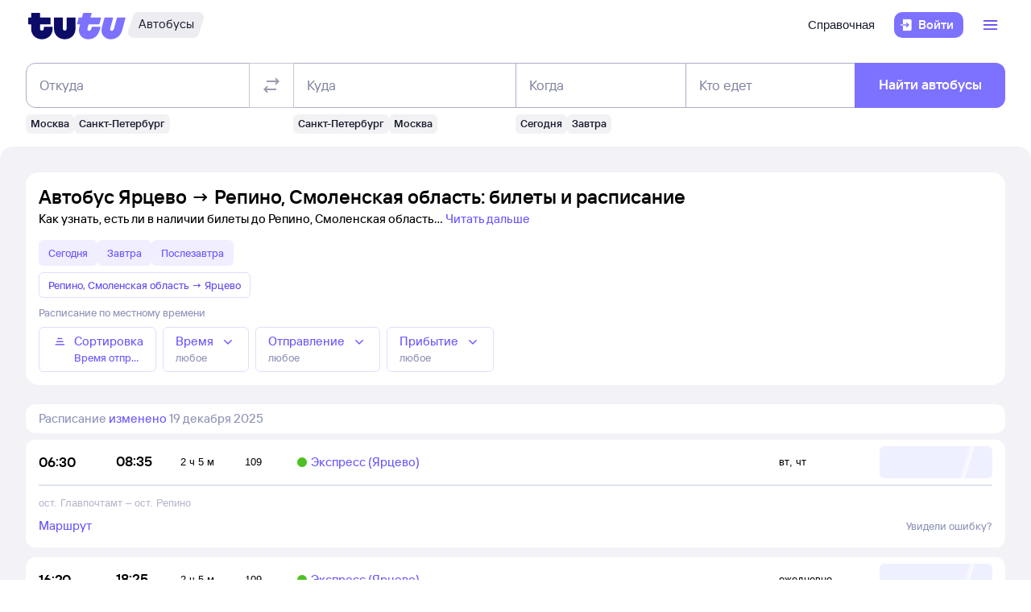

--- FILE ---
content_type: text/html; charset=utf-8
request_url: https://bus.tutu.ru/raspisanie/gorod_Yartsevo/gorod_Repino_1406740/
body_size: 28084
content:
<!DOCTYPE html><html lang="ru-RU"><head><meta charSet="utf-8" data-next-head=""/><meta name="viewport" content="width=device-width, height=device-height, user-scalable=no, initial-scale=1, minimum-scale=1" data-next-head=""/><script async="" src="https://cdn1.tu-tu.ru/lib-assets/@tutu/frontmetrics@1.5.0/frontmetrics.min.js" data-project="bus-frontend/bus-frontend-seo" data-api-url="https://frontmetrics.tutu.ru/api/v1/metrics"></script><title data-next-head="">Билеты на автобус Ярцево - Репино, Смоленская область, расписание, цены, покупка онлайн</title><meta name="description" content="Расписание автобусов Ярцево — Репино на 2026 год. Официальные билеты автовокзалов и перевозчиков, время отправления, наличие мест и цена билетов на автобус из Ярцево в Репино, Смоленская область." data-next-head=""/><meta name="og:description" content="Расписание автобусов Ярцево — Репино на 2026 год. Официальные билеты автовокзалов и перевозчиков, время отправления, наличие мест и цена билетов на автобус из Ярцево в Репино, Смоленская область." data-next-head=""/><link rel="alternate" href="https://bus.tutu.ru/raspisanie/gorod_Yartsevo/gorod_Repino_1406740/" hrefLang="ru" data-next-head=""/><link rel="alternate" href="https://by.tutu.travel/bus/raspisanie/gorod_Yartsevo/gorod_Repino_1406740/" hrefLang="ru-by" data-next-head=""/><link rel="canonical" href="https://bus.tutu.ru/raspisanie/gorod_Yartsevo/gorod_Repino_1406740/" data-next-head=""/><link rel="preload" href="https://cdn1.tu-tu.ru/lib-assets/@tutu/order-icons@1.9.7/TutuMIcons.woff2?t=1760529476150" as="font" type="font/woff2" crossorigin="anonymous"/><meta name="theme-color" content="#ffffff"/><link rel="apple-touch-icon" sizes="180x180" href="https://cdn1.tu-tu.ru/lib-assets/@tutu-react/favicon@1.2.4/apple_touch_icon.png"/><link rel="icon" sizes="32x32" href="https://cdn1.tu-tu.ru/lib-assets/@tutu-react/favicon@1.2.4/favicon.ico"/><link rel="icon" type="image/svg+xml" sizes="any" href="https://cdn1.tu-tu.ru/lib-assets/@tutu-react/favicon@1.2.4/favicon.svg"/><link rel="manifest" href="https://cdn1.tu-tu.ru/lib-assets/@tutu-react/favicon@1.2.4/site.webmanifest"/><link rel="preload" href="https://cdn1.tu-tu.ru/bus/_next/static/chunks/pages/_app.d5c8ca80.css" as="style"/><link rel="preload" href="https://cdn1.tu-tu.ru/bus/_next/static/chunks/272.23652d32.css" as="style"/><link rel="preload" href="https://cdn1.tu-tu.ru/bus/_next/static/chunks/302.b5fd8b68.css" as="style"/><link rel="preload" href="https://cdn1.tu-tu.ru/bus/_next/static/chunks/pages/raspisanie/%5BstartCity%5D/%5BendCity%5D.80f6a9c7.css" as="style"/><meta name="sentry-trace" content="88f1a0ffc405d5729b3d89af6ec56463-094a2473c47984a6"/><meta name="baggage" content="sentry-environment=production,sentry-public_key=898b2f6e418f4265a4964277907e2d39,sentry-trace_id=88f1a0ffc405d5729b3d89af6ec56463"/><link rel="stylesheet" href="/_next/static/order.css?v=5.3.2"/><script src="/avtovokzaly/env.js"></script><script src="https://cdn1.tu-tu.ru/lib-assets/@tutu/kite@3.83.0/theme-switcher.js" data-style="on-white"></script><link rel="stylesheet" href="https://cdn1.tu-tu.ru/lib-assets/@tutu/kite@3.83.0/index.css"/><link rel="stylesheet" href="https://cdn1.tu-tu.ru/lib-assets/@tutu/kite@3.83.0/media-minWidth576.css" media="screen and (min-width:576px)"/><link rel="stylesheet" href="https://cdn1.tu-tu.ru/lib-assets/@tutu/kite@3.83.0/media-minWidth768.css" media="screen and (min-width:768px)"/><link rel="stylesheet" href="https://cdn1.tu-tu.ru/lib-assets/@tutu/kite@3.83.0/media-minWidth992.css" media="screen and (min-width:992px)"/><link rel="stylesheet" href="https://cdn1.tu-tu.ru/lib-assets/@tutu/kite@3.83.0/media-minWidth1200.css" media="screen and (min-width:1200px)"/><link rel="stylesheet" href="https://cdn1.tu-tu.ru/lib-assets/@tutu/kite@3.83.0/media-minWidth1400.css" media="screen and (min-width:1400px)"/><link rel="stylesheet" href="https://cdn1.tu-tu.ru/lib-assets/@tutu/order-icons@1.9.7/icons.css"/><link rel="stylesheet" href="https://cdn1.tu-tu.ru/bus/_next/static/chunks/pages/_app.d5c8ca80.css" data-n-g=""/><link rel="stylesheet" href="https://cdn1.tu-tu.ru/bus/_next/static/chunks/272.23652d32.css" data-n-p=""/><link rel="stylesheet" href="https://cdn1.tu-tu.ru/bus/_next/static/chunks/302.b5fd8b68.css" data-n-p=""/><link rel="stylesheet" href="https://cdn1.tu-tu.ru/bus/_next/static/chunks/pages/raspisanie/%5BstartCity%5D/%5BendCity%5D.80f6a9c7.css" data-n-p=""/><noscript data-n-css=""></noscript><script defer="" noModule="" src="https://cdn1.tu-tu.ru/bus/_next/static/chunks/polyfills-42372ed130431b0a.js"></script><script src="https://cdn1.tu-tu.ru/bus/_next/static/chunks/webpack-0c6dd0f86cc537cb.js" defer=""></script><script src="https://cdn1.tu-tu.ru/bus/_next/static/chunks/framework-0ce965f68276bad7.js" defer=""></script><script src="https://cdn1.tu-tu.ru/bus/_next/static/chunks/main-25e580c965c7aad8.js" defer=""></script><script src="https://cdn1.tu-tu.ru/bus/_next/static/chunks/pages/_app-3abe850fb122e556.js" defer=""></script><script src="https://cdn1.tu-tu.ru/bus/_next/static/chunks/0b2e74c3-94d5df4f9983286e.js" defer=""></script><script src="https://cdn1.tu-tu.ru/bus/_next/static/chunks/272-1a9fbf2b26fc7e01.js" defer=""></script><script src="https://cdn1.tu-tu.ru/bus/_next/static/chunks/671-6cffd8a764a3d27a.js" defer=""></script><script src="https://cdn1.tu-tu.ru/bus/_next/static/chunks/873-ebc2efcc616ff424.js" defer=""></script><script src="https://cdn1.tu-tu.ru/bus/_next/static/chunks/506-ea0362c0d0ec894b.js" defer=""></script><script src="https://cdn1.tu-tu.ru/bus/_next/static/chunks/447-efeb783af5defaea.js" defer=""></script><script src="https://cdn1.tu-tu.ru/bus/_next/static/chunks/864-f3f764df5ae8f18c.js" defer=""></script><script src="https://cdn1.tu-tu.ru/bus/_next/static/chunks/289-deae94bb4751cbf4.js" defer=""></script><script src="https://cdn1.tu-tu.ru/bus/_next/static/chunks/302-d82394eaefc36195.js" defer=""></script><script src="https://cdn1.tu-tu.ru/bus/_next/static/chunks/pages/raspisanie/%5BstartCity%5D/%5BendCity%5D-ebfade360997f960.js" defer=""></script><script src="https://cdn1.tu-tu.ru/bus/_next/static/BeESEKW_5T31iBbx9Q4Bx/_buildManifest.js" defer=""></script><script src="https://cdn1.tu-tu.ru/bus/_next/static/BeESEKW_5T31iBbx9Q4Bx/_ssgManifest.js" defer=""></script></head><body><script type="text/javascript" async="" src="https://ux.tutu.ru/preloader.js?page_name=bus_schedule_without_date_rus_url&amp;spa=1"></script><div id="__next"><div class="jqsDWByvhaQrLC7b"><header class="b0LUmI4JcwcfLq2L paddingBottom200_ba13a613 paddingTop200_ba13a613" data-theme="light" aria-label="header" data-ti="header"><div class="mainLayoutContainer_30311c0b" data-ti="main-layout-container"><div class="mainLayoutRow_c99c4ed5" data-ti="header-navigation"><div class="OLe5qlDBBo6EbSDT col_8134914a col2_8134914a" data-ti="main-layout-col" style="display:inline-flex"><a href="https://www.tutu.ru" aria-label="Логотип" class="OLe5qlDBBo6EbSDT" data-ti="header-logo"><svg xmlns="http://www.w3.org/2000/svg" viewBox="0 0 128 48" class="logo_03cd2841 logoPrimaryHoverable_03cd2841 dNone_c33e5c78 dLgBlock_c33e5c78" data-ti="logo" font-size="46" width="127" href="https://www.tutu.ru"><path class="logoPrimaryLeft_03cd2841" d="M11.54 40.752c2.112 1.152 4.48 1.728 7.104 1.728 2.624 0 4.976-.576 7.056-1.728 2.112-1.152 3.76-2.736 4.944-4.752 1.216-2.048 1.824-4.368 1.824-6.96v-2.256a.46.46 0 0 0-.144-.336.46.46 0 0 0-.336-.144H21.572a.46.46 0 0 0-.336.144.46.46 0 0 0-.144.336v1.824c0 .832-.24 1.488-.72 1.968-.448.448-1.024.672-1.728.672a2.444 2.444 0 0 1-1.728-.672c-.48-.48-.72-1.136-.72-1.968v-4.8a.46.46 0 0 1 .144-.336.46.46 0 0 1 .336-.144h12.768a.46.46 0 0 0 .336-.144.46.46 0 0 0 .144-.336v-7.92a.46.46 0 0 0-.144-.336.46.46 0 0 0-.336-.144H16.676a.46.46 0 0 1-.336-.144.46.46 0 0 1-.144-.336V8.88a.46.46 0 0 0-.144-.336.46.46 0 0 0-.336-.144H5.252a.46.46 0 0 0-.336.144.46.46 0 0 0-.144.336v5.088a.46.46 0 0 1-.144.336.46.46 0 0 1-.336.144H1.46a.46.46 0 0 0-.336.144.46.46 0 0 0-.144.336v7.92c0 .128.048.24.144.336a.46.46 0 0 0 .336.144h2.832a.46.46 0 0 1 .336.144.46.46 0 0 1 .144.336v5.232c0 2.592.592 4.912 1.776 6.96 1.216 2.016 2.88 3.6 4.992 4.752Zm29.616 0c2.112 1.152 4.464 1.728 7.056 1.728 2.592 0 4.944-.576 7.056-1.728 2.112-1.152 3.776-2.752 4.992-4.8 1.216-2.048 1.824-4.352 1.824-6.912V14.88a.46.46 0 0 0-.144-.336.46.46 0 0 0-.336-.144H51.14a.46.46 0 0 0-.336.144.46.46 0 0 0-.144.336v13.728c0 .832-.24 1.488-.72 1.968a2.444 2.444 0 0 1-1.728.672 2.444 2.444 0 0 1-1.728-.672c-.48-.48-.72-1.136-.72-1.968V14.88a.46.46 0 0 0-.144-.336.46.46 0 0 0-.336-.144H34.82a.46.46 0 0 0-.336.144.46.46 0 0 0-.144.336v14.16c0 2.56.608 4.864 1.824 6.912 1.216 2.048 2.88 3.648 4.992 4.8Z"></path><path class="logoPrimaryRight_03cd2841" d="M72.47 40.992c1.855.992 3.951 1.488 6.287 1.488 3.552 0 6.608-1.008 9.168-3.024 2.592-2.016 4.448-4.96 5.568-8.832l1.056-3.744c.128-.416-.016-.624-.432-.624h-10.32c-.256 0-.432.144-.528.432l-.528 1.968c-.256.896-.656 1.6-1.2 2.112a2.71 2.71 0 0 1-1.92.768c-.576 0-1.056-.192-1.44-.576-.384-.416-.576-.944-.576-1.584 0-.256.048-.544.144-.864l1.296-4.8c.096-.352.304-.528.624-.528h12.816c.352 0 .576-.176.672-.528l2.064-7.68c.064-.192.048-.352-.048-.48-.064-.128-.192-.192-.384-.192H82.213c-.32 0-.48-.128-.48-.384l.048-.192 1.296-4.656c.064-.192.048-.352-.048-.48-.064-.128-.192-.192-.384-.192h-9.984c-.352 0-.576.176-.672.528l-1.344 4.944c-.096.288-.288.432-.576.432h-3.216c-.288 0-.48.144-.576.432l-2.208 7.968c-.096.32 0 .48.288.48h3.168c.288 0 .432.128.432.384l-.048.24-.72 2.736c-.384 1.44-.576 2.832-.576 4.176 0 2.272.512 4.304 1.536 6.096a11.06 11.06 0 0 0 4.32 4.176Zm29.231 0c1.824.992 3.888 1.488 6.192 1.488 3.552 0 6.64-1.024 9.264-3.072 2.656-2.08 4.496-5.008 5.52-8.784l4.224-15.648c.064-.192.048-.352-.048-.48-.064-.128-.192-.192-.384-.192h-9.984c-.352 0-.576.176-.672.528l-3.744 13.824c-.256.896-.656 1.6-1.2 2.112a2.547 2.547 0 0 1-1.872.768c-.576 0-1.056-.192-1.44-.576-.352-.384-.528-.896-.528-1.536 0-.288.048-.592.144-.912l3.648-13.536c.064-.192.048-.352-.048-.48-.064-.128-.192-.192-.384-.192h-9.984c-.352 0-.576.176-.672.528L96.47 26.544a14.518 14.518 0 0 0-.624 4.224c0 2.24.512 4.256 1.536 6.048 1.056 1.76 2.496 3.152 4.32 4.176Z"></path></svg><svg xmlns="http://www.w3.org/2000/svg" viewBox="0 0 128 48" class="logo_03cd2841 logoPrimaryHoverable_03cd2841 dBlock_c33e5c78 dLgNone_c33e5c78" data-ti="logo" font-size="36" width="80" href="https://www.tutu.ru"><path class="logoPrimaryLeft_03cd2841" d="M11.54 40.752c2.112 1.152 4.48 1.728 7.104 1.728 2.624 0 4.976-.576 7.056-1.728 2.112-1.152 3.76-2.736 4.944-4.752 1.216-2.048 1.824-4.368 1.824-6.96v-2.256a.46.46 0 0 0-.144-.336.46.46 0 0 0-.336-.144H21.572a.46.46 0 0 0-.336.144.46.46 0 0 0-.144.336v1.824c0 .832-.24 1.488-.72 1.968-.448.448-1.024.672-1.728.672a2.444 2.444 0 0 1-1.728-.672c-.48-.48-.72-1.136-.72-1.968v-4.8a.46.46 0 0 1 .144-.336.46.46 0 0 1 .336-.144h12.768a.46.46 0 0 0 .336-.144.46.46 0 0 0 .144-.336v-7.92a.46.46 0 0 0-.144-.336.46.46 0 0 0-.336-.144H16.676a.46.46 0 0 1-.336-.144.46.46 0 0 1-.144-.336V8.88a.46.46 0 0 0-.144-.336.46.46 0 0 0-.336-.144H5.252a.46.46 0 0 0-.336.144.46.46 0 0 0-.144.336v5.088a.46.46 0 0 1-.144.336.46.46 0 0 1-.336.144H1.46a.46.46 0 0 0-.336.144.46.46 0 0 0-.144.336v7.92c0 .128.048.24.144.336a.46.46 0 0 0 .336.144h2.832a.46.46 0 0 1 .336.144.46.46 0 0 1 .144.336v5.232c0 2.592.592 4.912 1.776 6.96 1.216 2.016 2.88 3.6 4.992 4.752Zm29.616 0c2.112 1.152 4.464 1.728 7.056 1.728 2.592 0 4.944-.576 7.056-1.728 2.112-1.152 3.776-2.752 4.992-4.8 1.216-2.048 1.824-4.352 1.824-6.912V14.88a.46.46 0 0 0-.144-.336.46.46 0 0 0-.336-.144H51.14a.46.46 0 0 0-.336.144.46.46 0 0 0-.144.336v13.728c0 .832-.24 1.488-.72 1.968a2.444 2.444 0 0 1-1.728.672 2.444 2.444 0 0 1-1.728-.672c-.48-.48-.72-1.136-.72-1.968V14.88a.46.46 0 0 0-.144-.336.46.46 0 0 0-.336-.144H34.82a.46.46 0 0 0-.336.144.46.46 0 0 0-.144.336v14.16c0 2.56.608 4.864 1.824 6.912 1.216 2.048 2.88 3.648 4.992 4.8Z"></path><path class="logoPrimaryRight_03cd2841" d="M72.47 40.992c1.855.992 3.951 1.488 6.287 1.488 3.552 0 6.608-1.008 9.168-3.024 2.592-2.016 4.448-4.96 5.568-8.832l1.056-3.744c.128-.416-.016-.624-.432-.624h-10.32c-.256 0-.432.144-.528.432l-.528 1.968c-.256.896-.656 1.6-1.2 2.112a2.71 2.71 0 0 1-1.92.768c-.576 0-1.056-.192-1.44-.576-.384-.416-.576-.944-.576-1.584 0-.256.048-.544.144-.864l1.296-4.8c.096-.352.304-.528.624-.528h12.816c.352 0 .576-.176.672-.528l2.064-7.68c.064-.192.048-.352-.048-.48-.064-.128-.192-.192-.384-.192H82.213c-.32 0-.48-.128-.48-.384l.048-.192 1.296-4.656c.064-.192.048-.352-.048-.48-.064-.128-.192-.192-.384-.192h-9.984c-.352 0-.576.176-.672.528l-1.344 4.944c-.096.288-.288.432-.576.432h-3.216c-.288 0-.48.144-.576.432l-2.208 7.968c-.096.32 0 .48.288.48h3.168c.288 0 .432.128.432.384l-.048.24-.72 2.736c-.384 1.44-.576 2.832-.576 4.176 0 2.272.512 4.304 1.536 6.096a11.06 11.06 0 0 0 4.32 4.176Zm29.231 0c1.824.992 3.888 1.488 6.192 1.488 3.552 0 6.64-1.024 9.264-3.072 2.656-2.08 4.496-5.008 5.52-8.784l4.224-15.648c.064-.192.048-.352-.048-.48-.064-.128-.192-.192-.384-.192h-9.984c-.352 0-.576.176-.672.528l-3.744 13.824c-.256.896-.656 1.6-1.2 2.112a2.547 2.547 0 0 1-1.872.768c-.576 0-1.056-.192-1.44-.576-.352-.384-.528-.896-.528-1.536 0-.288.048-.592.144-.912l3.648-13.536c.064-.192.048-.352-.048-.48-.064-.128-.192-.192-.384-.192h-9.984c-.352 0-.576.176-.672.528L96.47 26.544a14.518 14.518 0 0 0-.624 4.224c0 2.24.512 4.256 1.536 6.048 1.056 1.76 2.496 3.152 4.32 4.176Z"></path></svg></a><a href="/" class="gdvm3FEg3p4XuiMu" aria-label="Автобусы" data-ti="header-product-tag"><div class="badgeWrapper_4cb3cd91 size200_4cb3cd91 sizeSm400_4cb3cd91 badgeWrapperTilt_4cb3cd91 tLSg1mTF1g7N3yLh" data-ti="badge"><div class="leftTiltWrapper_4cb3cd91"><svg xmlns="http://www.w3.org/2000/svg" width="13" height="32" viewBox="0 0 13 32" preserveAspectRatio="xMidYMid slice" class="badgeBorderOverlayNeutral_4cb3cd91"><path d="M13 32H6.98207C2.22005 32 -1.14251 27.2448 0.363371 22.6402L6.1773 4.86238C7.12693 1.95861 9.793 0 12.796 0H13V32Z"></path></svg></div><div class="panel_e3343f20 primary_e3343f20 topLeftRoundedFalse_e3343f20 topRightRoundedFalse_e3343f20 bottomLeftRoundedFalse_e3343f20 bottomRightRoundedFalse_e3343f20     paddingTop0_ba13a613 paddingRight0_ba13a613 paddingBottom0_ba13a613 paddingLeft0_ba13a613 badgePanel_4cb3cd91 badgePanelColorOverlayNeutral_4cb3cd91 labelOnly_4cb3cd91 badgePanelTilt_4cb3cd91" data-ti="panel"><span class="badgeValue_4cb3cd91 textNeutralPrimary_4264952d typoCompact400Normal_fa28d45d typoSmCompact500Normal_fa28d45d">Автобусы</span></div><div class="rightTiltWrapper_4cb3cd91"><svg xmlns="http://www.w3.org/2000/svg" width="13" height="32" viewBox="0 0 13 32" preserveAspectRatio="xMidYMid slice" class="badgeBorderOverlayNeutral_4cb3cd91"><path d="M13 32H6.98207C2.22005 32 -1.14251 27.2448 0.363371 22.6402L6.1773 4.86238C7.12693 1.95861 9.793 0 12.796 0H13V32Z"></path></svg></div></div></a></div><ul class="dFlex_c33e5c78 justifyContentEnd_9eca936f alignItemsCenter_9eca936f col_8134914a col10_8134914a" data-ti="main-layout-col"><li class="listStyleTypeNone_a271cd6a marginRight450_ba13a613" data-ti="li"><ul class="dFlex_c33e5c78 justifyContentEnd_9eca936f gap450_ba13a613"><li class="listStyleTypeNone_a271cd6a dNone_c33e5c78 dLgFlex_c33e5c78 alignItemsCenter_9eca936f gap100_ba13a613" data-ti="li"><a class="link_5dc7da11 textNeutralPrimary_4264952d CVpKZuKgj24ioGx9" data-ti="link" target="_blank" href="https://www.tutu.ru/2read/bus/">Справочная</a></li></ul></li><li class="listStyleTypeNone_a271cd6a" data-ti="li"><button class="typoCompact500Accent_fa28d45d button_7def21ab generalPrimary_7def21ab layout300_7def21ab contentWithAddonList300_7def21ab" data-ti="login-button" type="button"><div class="contentWrapper_7def21ab gap300_7def21ab"><span class="addon_7def21ab addonXs_7def21ab"><span class="richIcon_966f38e3 size_500_966f38e3 shapeNoShape_966f38e3 styleNeutralPrimary_966f38e3" data-ti="rich-icon"><i class="oim-door-arrow-right icon_966f38e3"></i></span></span><span class="contentListWithAddon300_7def21ab contentListWithAddon_7def21ab buttonSingleLineText_7def21ab"><span data-ti="label-value-label" class="labelValue_374910ba labelValueControl_8721a0ac controlVariant_8721a0ac paragraphMedium_8721a0ac kite-label-value defaultVariantParagraphMedium_374910ba expandedFalse_374910ba typoText500Normal_fa28d45d withMaxLines_374910ba labelOnly_374910ba textStart_22e3feb2 accent_374910ba"><span class="label_374910ba typoCompact500Accent_fa28d45d label_8721a0ac textStart_22e3feb2 textClamp_8721a0ac label_7def21ab" style="--max-lines:1;--max-lines-sm:1;--max-lines-md:1;--max-lines-lg:1;--max-lines-xl:1;--max-lines-xxl:1">Войти</span></span></span></div></button></li><li class="listStyleTypeNone_a271cd6a uCpR1AYj0MnwcBov dFlex_c33e5c78 alignItemsCenter_9eca936f marginLeft350_ba13a613" data-ti="li"><div class="dFlex_c33e5c78 dLgFlex_c33e5c78"><div data-ti="header-menu"><div class="LgcaLHwcDIklZMBY" data-ti="header-open-menu"><button aria-label="Открыть меню" class="typoCompact500Accent_fa28d45d button_7def21ab generalSecondary_7def21ab circle_7def21ab layout400_7def21ab dNone_c33e5c78 contentIcon400_7def21ab" data-ti="button" type="button"><div class="contentWrapper_7def21ab gap400_7def21ab"><span class="addon_7def21ab addonXs_7def21ab"><span class="richIcon_966f38e3 size_200_966f38e3 shapeNoShape_966f38e3 styleBrand_966f38e3" data-ti="rich-icon"><i class="oim-person-circle_outline icon_966f38e3"></i></span></span></div></button><button type="button" data-ti="flex-button" aria-label="Открыть меню" class="flexButton_236f8376 layout600_236f8376 textBrandPrimary_4264952d typoText600Normal_fa28d45d accent_236f8376"><span class="richIcon_966f38e3 size_200_966f38e3 shapeNoShape_966f38e3" data-ti="rich-icon"><i class="oim-line-3-horizontal_outline icon_966f38e3"></i></span><span class="label_236f8376"></span></button></div><nav class="panel_e3343f20 primary_e3343f20 topLeftRoundedTrue_e3343f20 topRightRoundedTrue_e3343f20 bottomLeftRoundedTrue_e3343f20 bottomRightRoundedTrue_e3343f20 topLeftLg500_e3343f20 topRightLg500_e3343f20 bottomLeft500_e3343f20 bottomRight500_e3343f20 paddingTop200_ba13a613 paddingRight350_ba13a613 paddingBottom200_ba13a613 paddingLeft350_ba13a613 vXoR_qBwb4w8c6rn marginTop350_ba13a613 marginTopLg350_ba13a613 dNone_c33e5c78" data-ti="header-dropdown-menu" data-theme="light"><ul role="menu" tabindex="-1"><li class="listStyleTypeNone_a271cd6a" data-ti="menu-item" role="menuitem" data-ti-key="wallet"><a href="https://my.tutu.ru/wallet/" class="tOYl5Fi3f8LTvErl"><div data-ti="cell" class="cell_7f318701 layout200_7f318701 list450_7f318701 addon200_7f318701 alternative_7f318701 listSizeContrastMediumPlain_7f318701"><div data-ti="cell-addon" class="addon_7f318701"><span class="richIcon_966f38e3 size_200_966f38e3 shapeNoShape_966f38e3 styleBrand_966f38e3" data-ti="rich-icon"><i class="oim-ruble-sign icon_966f38e3"></i></span></div><span data-ti="label-value-label" class="labelValue_374910ba kite-label-value kite-label-value-emphasized defaultVariantParagraphMediumCompact_374910ba typoCompact500Normal_fa28d45d labelOnly_374910ba textStart_22e3feb2 noAccent_374910ba">Кошелёк</span></div></a></li><div class="Separator_ca040de1 neutralSecondary_ca040de1 horizontal_ca040de1 marginTop200_ba13a613 marginBottom200_ba13a613" data-ti="separator-horizontal"></div><li class="listStyleTypeNone_a271cd6a" data-ti="menu-item" role="menuitem" data-ti-key="avia"><a href="https://avia.tutu.ru/" class="tOYl5Fi3f8LTvErl"><div data-ti="cell" class="cell_7f318701 layout200_7f318701 list450_7f318701 addon200_7f318701 alternative_7f318701 listSizeContrastMediumPlain_7f318701"><div data-ti="cell-addon" class="addon_7f318701"><span class="richIcon_966f38e3 size_200_966f38e3 shapeNoShape_966f38e3 styleBrand_966f38e3" data-ti="rich-icon"><i class="oim-plane icon_966f38e3"></i></span></div><span data-ti="label-value-label" class="labelValue_374910ba kite-label-value kite-label-value-emphasized defaultVariantParagraphMediumCompact_374910ba typoCompact500Normal_fa28d45d labelOnly_374910ba textStart_22e3feb2 noAccent_374910ba">Авиабилеты</span></div></a></li><li class="listStyleTypeNone_a271cd6a" data-ti="menu-item" role="menuitem" data-ti-key="train"><a href="https://www.tutu.ru/poezda/" class="tOYl5Fi3f8LTvErl"><div data-ti="cell" class="cell_7f318701 layout200_7f318701 list450_7f318701 addon200_7f318701 alternative_7f318701 listSizeContrastMediumPlain_7f318701"><div data-ti="cell-addon" class="addon_7f318701"><span class="richIcon_966f38e3 size_200_966f38e3 shapeNoShape_966f38e3 styleBrand_966f38e3" data-ti="rich-icon"><i class="oim-train icon_966f38e3"></i></span></div><span data-ti="label-value-label" class="labelValue_374910ba kite-label-value kite-label-value-emphasized defaultVariantParagraphMediumCompact_374910ba typoCompact500Normal_fa28d45d labelOnly_374910ba textStart_22e3feb2 noAccent_374910ba">Ж/д билеты</span></div></a></li><li class="listStyleTypeNone_a271cd6a" data-ti="menu-item" role="menuitem" data-ti-key="bus"><a href="/" class="tOYl5Fi3f8LTvErl"><div data-ti="cell" class="cell_7f318701 layout200_7f318701 list450_7f318701 addon200_7f318701 alternative_7f318701 listSizeContrastMediumPlain_7f318701"><div data-ti="cell-addon" class="addon_7f318701"><span class="richIcon_966f38e3 size_200_966f38e3 shapeNoShape_966f38e3 styleBrand_966f38e3" data-ti="rich-icon"><i class="oim-bus icon_966f38e3"></i></span></div><span data-ti="label-value-label" class="labelValue_374910ba kite-label-value kite-label-value-emphasized defaultVariantParagraphMediumCompact_374910ba typoCompact500Normal_fa28d45d labelOnly_374910ba textStart_22e3feb2 noAccent_374910ba">Автобусы</span></div></a></li><li class="listStyleTypeNone_a271cd6a" data-ti="menu-item" role="menuitem" data-ti-key="hotels"><a href="https://hotel.tutu.ru/" class="tOYl5Fi3f8LTvErl"><div data-ti="cell" class="cell_7f318701 layout200_7f318701 list450_7f318701 addon200_7f318701 alternative_7f318701 listSizeContrastMediumPlain_7f318701"><div data-ti="cell-addon" class="addon_7f318701"><span class="richIcon_966f38e3 size_200_966f38e3 shapeNoShape_966f38e3 styleBrand_966f38e3" data-ti="rich-icon"><i class="oim-bed-double icon_966f38e3"></i></span></div><span data-ti="label-value-label" class="labelValue_374910ba kite-label-value kite-label-value-emphasized defaultVariantParagraphMediumCompact_374910ba typoCompact500Normal_fa28d45d labelOnly_374910ba textStart_22e3feb2 noAccent_374910ba">Отели</span></div></a></li><li class="listStyleTypeNone_a271cd6a" data-ti="menu-item" role="menuitem" data-ti-key="etrain"><a href="https://www.tutu.ru/prigorod/" class="tOYl5Fi3f8LTvErl"><div data-ti="cell" class="cell_7f318701 layout200_7f318701 list450_7f318701 addon200_7f318701 alternative_7f318701 listSizeContrastMediumPlain_7f318701"><div data-ti="cell-addon" class="addon_7f318701"><span class="richIcon_966f38e3 size_200_966f38e3 shapeNoShape_966f38e3 styleBrand_966f38e3" data-ti="rich-icon"><i class="oim-etrain icon_966f38e3"></i></span></div><span data-ti="label-value-label" class="labelValue_374910ba kite-label-value kite-label-value-emphasized defaultVariantParagraphMediumCompact_374910ba typoCompact500Normal_fa28d45d labelOnly_374910ba textStart_22e3feb2 noAccent_374910ba">Электрички</span></div></a></li><li class="listStyleTypeNone_a271cd6a" data-ti="menu-item" role="menuitem" data-ti-key="tours"><a href="https://tours.tutu.ru/" class="tOYl5Fi3f8LTvErl"><div data-ti="cell" class="cell_7f318701 layout200_7f318701 list450_7f318701 addon200_7f318701 alternative_7f318701 listSizeContrastMediumPlain_7f318701"><div data-ti="cell-addon" class="addon_7f318701"><span class="richIcon_966f38e3 size_200_966f38e3 shapeNoShape_966f38e3 styleBrand_966f38e3" data-ti="rich-icon"><i class="oim-island-palms icon_966f38e3"></i></span></div><span data-ti="label-value-label" class="labelValue_374910ba kite-label-value kite-label-value-emphasized defaultVariantParagraphMediumCompact_374910ba typoCompact500Normal_fa28d45d labelOnly_374910ba textStart_22e3feb2 noAccent_374910ba">Туры</span></div></a></li><li class="listStyleTypeNone_a271cd6a" data-ti="menu-item" role="menuitem" data-ti-key="aeroexpress"><a href="https://aeroexpress.tutu.ru/" class="tOYl5Fi3f8LTvErl"><div data-ti="cell" class="cell_7f318701 layout200_7f318701 list450_7f318701 addon200_7f318701 alternative_7f318701 listSizeContrastMediumPlain_7f318701"><div data-ti="cell-addon" class="addon_7f318701"><span class="richIcon_966f38e3 size_200_966f38e3 shapeNoShape_966f38e3 styleBrand_966f38e3" data-ti="rich-icon"><i class="oim-logo-aeroexpress icon_966f38e3"></i></span></div><span data-ti="label-value-label" class="labelValue_374910ba kite-label-value kite-label-value-emphasized defaultVariantParagraphMediumCompact_374910ba typoCompact500Normal_fa28d45d labelOnly_374910ba textStart_22e3feb2 noAccent_374910ba">Аэроэкспрессы</span></div></a></li><div class="Separator_ca040de1 neutralSecondary_ca040de1 horizontal_ca040de1 marginTop200_ba13a613 marginBottom200_ba13a613 dBlock_c33e5c78 dLgNone_c33e5c78" data-ti="separator-horizontal"></div><li class="listStyleTypeNone_a271cd6a dBlock_c33e5c78 dLgNone_c33e5c78" data-ti="menu-item" role="menuitem" data-ti-key="extraSecondary"><a href="https://www.tutu.ru/2read/bus/" class="tOYl5Fi3f8LTvErl dInline_c33e5c78"><div data-ti="cell" class="cell_7f318701 dInlineFlex_c33e5c78 layout200_7f318701 list450_7f318701 addon200_7f318701 alternative_7f318701 listSizeContrastMediumPlain_7f318701"><span data-ti="label-value-label" class="labelValue_374910ba kite-label-value kite-label-value-emphasized defaultVariantParagraphMediumCompact_374910ba typoCompact500Normal_fa28d45d labelOnly_374910ba textStart_22e3feb2 noAccent_374910ba">Справочная</span></div></a></li><div class="dNone_c33e5c78 dLgNone_c33e5c78"><div class="Separator_ca040de1 neutralSecondary_ca040de1 horizontal_ca040de1 marginTop200_ba13a613 marginBottom200_ba13a613" data-ti="separator-horizontal"></div><li class="listStyleTypeNone_a271cd6a" data-ti="menu-item" role="menuitem" data-ti-key="reference"><a href="https://www.tutu.ru/2read/" class="tOYl5Fi3f8LTvErl dInline_c33e5c78"><div data-ti="cell" class="cell_7f318701 layout200_7f318701 list450_7f318701 addon200_7f318701 listSizeContrastMediumPlain_7f318701"><span data-ti="label-value-label" class="labelValue_374910ba kite-label-value kite-label-value-emphasized defaultVariantParagraphMediumCompact_374910ba typoCompact500Normal_fa28d45d labelOnly_374910ba textStart_22e3feb2 noAccent_374910ba">Справочная</span></div></a></li><li class="listStyleTypeNone_a271cd6a" data-ti="menu-item" role="menuitem" data-ti-key="geo"><a href="https://www.tutu.ru/geo/" class="tOYl5Fi3f8LTvErl dInline_c33e5c78"><div data-ti="cell" class="cell_7f318701 layout200_7f318701 list450_7f318701 addon200_7f318701 listSizeContrastMediumPlain_7f318701"><span data-ti="label-value-label" class="labelValue_374910ba kite-label-value kite-label-value-emphasized defaultVariantParagraphMediumCompact_374910ba typoCompact500Normal_fa28d45d labelOnly_374910ba textStart_22e3feb2 noAccent_374910ba">Путеводитель</span></div></a></li></div></ul></nav></div></div></li></ul></div></div></header><div class="panel_e3343f20 primary_e3343f20 topLeftRoundedTrue_e3343f20 topRightRoundedTrue_e3343f20 bottomLeftRoundedTrue_e3343f20 bottomRightRoundedTrue_e3343f20 topLeft500_e3343f20 topRight500_e3343f20 bottomLeft500_e3343f20 bottomRight500_e3343f20 paddingTop350_ba13a613 paddingRight0_ba13a613 paddingBottom350_ba13a613 paddingLeft0_ba13a613" data-ti="panel"><div class="mainLayoutContainer_30311c0b" data-ti="main-layout-container"><div class="size600_f84e3c97 layoutVertical_f84e3c97 layoutXlHorizontal_f84e3c97" data-ti="bus-search-form"><div class="wmcJFjS6p2U77lu3"><div class="z4ZGRlIJmn4lpBJx marginBottomLg_f84e3c97 marginNoneXl_f84e3c97"><div class="_Og4Y2zlshUlG2YL" data-ti="departure-suggest"><div class=""><div class="root_a662c590 rootEmpty_a662c590 size600_a662c590 formGroupElement_f84e3c97 positionTop_f84e3c97 positionLgLeft_f84e3c97 withLabel_a662c590" data-ti="input-root"><label class="main_a662c590"><input class="input_a662c590 truncate_a662c590 typoCompact600Accent_fa28d45d withLabel_a662c590" type="text" placeholder=" " data-ti="input" tabindex="0" value=""/><span data-ti="input-label" class="label_a662c590 truncate_a662c590 typoText400Normal_fa28d45d withLabel_a662c590">Откуда</span></label><div class="addon_a662c590 controlAddon_a662c590 controlAddonValue_a662c590" role="button" data-ti="input-clear-icon"><span class="richIcon_966f38e3 size_200_966f38e3 shapeNoShape_966f38e3 styleNeutralSecondary_966f38e3 clearIcon_a662c590" data-ti="rich-icon"><i class="oim-cross-circle icon_966f38e3"></i></span></div></div></div><div class="dNone_c33e5c78 dXlInlineFlex_c33e5c78 marginTop200_ba13a613 gap100_ba13a613"><button class="typoCompact400Accent_fa28d45d button_7def21ab generalSecondaryNeutral_7def21ab layout200_7def21ab buttonDefault200_7def21ab" data-ti="fromHint" type="button"><div class="contentWrapper_7def21ab">Москва</div></button><button class="typoCompact400Accent_fa28d45d button_7def21ab generalSecondaryNeutral_7def21ab layout200_7def21ab buttonDefault200_7def21ab" data-ti="fromHint" type="button"><div class="contentWrapper_7def21ab">Санкт-Петербург</div></button></div></div><button aria-label="Поменять местами отправление и прибытие" tabindex="0" class="typoCompact500Accent_fa28d45d button_7def21ab specialOutlineForm_7def21ab layout400_7def21ab SijPeQ4rHEUAkBvq dInlineFlex_c33e5c78 dLgNone_c33e5c78 contentIcon400_7def21ab" data-ti="swapButton" type="button"><div class="contentWrapper_7def21ab gap400_7def21ab"><span class="addon_7def21ab addonXs_7def21ab"><span class="richIcon_966f38e3 size_500_966f38e3 shapeNoShape_966f38e3 styleNeutralPrimary_966f38e3" data-ti="rich-icon"><i class="oim-arrow-2-up-down_outline icon_966f38e3"></i></span></span></div></button><button aria-label="Поменять местами отправление и прибытие" tabindex="0" class="typoCompact600Accent_fa28d45d button_7def21ab specialOutlineForm_7def21ab layout600_7def21ab SijPeQ4rHEUAkBvq dNone_c33e5c78 dLgInlineFlex_c33e5c78 formGroupElement_f84e3c97 positionLgMiddleHorizontal_f84e3c97 contentIcon600_7def21ab" data-ti="swapButton" type="button"><div class="contentWrapper_7def21ab gap600_7def21ab"><span class="addon_7def21ab addonXs_7def21ab"><span class="richIcon_966f38e3 size_500_966f38e3 shapeNoShape_966f38e3 styleNeutralPrimary_966f38e3" data-ti="rich-icon"><i class="oim-arrow-2-left-right_outline icon_966f38e3"></i></span></span></div></button><div class="APwq3oIbo6QY4AzP" data-ti="arrival-suggest"><div class=""><div class="root_a662c590 rootEmpty_a662c590 size600_a662c590 formGroupElement_f84e3c97 positionMiddleVertical_f84e3c97 positionLgRight_f84e3c97 positionXlMiddleHorizontal_f84e3c97 withLabel_a662c590" data-ti="input-root"><label class="main_a662c590"><input class="input_a662c590 truncate_a662c590 typoCompact600Accent_fa28d45d withLabel_a662c590" type="text" placeholder=" " data-ti="input" tabindex="0" value=""/><span data-ti="input-label" class="label_a662c590 truncate_a662c590 typoText400Normal_fa28d45d withLabel_a662c590">Куда</span></label><div class="addon_a662c590 controlAddon_a662c590 controlAddonValue_a662c590" role="button" data-ti="input-clear-icon"><span class="richIcon_966f38e3 size_200_966f38e3 shapeNoShape_966f38e3 styleNeutralSecondary_966f38e3 clearIcon_a662c590" data-ti="rich-icon"><i class="oim-cross-circle icon_966f38e3"></i></span></div></div></div><div class="dNone_c33e5c78 dXlInlineFlex_c33e5c78 marginTop200_ba13a613 gap100_ba13a613"><button class="typoCompact400Accent_fa28d45d button_7def21ab generalSecondaryNeutral_7def21ab layout200_7def21ab buttonDefault200_7def21ab" data-ti="toHint" type="button"><div class="contentWrapper_7def21ab">Санкт-Петербург</div></button><button class="typoCompact400Accent_fa28d45d button_7def21ab generalSecondaryNeutral_7def21ab layout200_7def21ab buttonDefault200_7def21ab" data-ti="toHint" type="button"><div class="contentWrapper_7def21ab">Москва</div></button></div></div></div><div class="WL1FrMLFldsb978S"><div class="F7Yfrj0h9qgg54l8"><div class="phxmQhJzTaYH9mpn marginBottom_f84e3c97 marginNoneLg_f84e3c97"><div class="root_a662c590 rootEmpty_a662c590 size600_a662c590 formGroupElement_f84e3c97 positionBottom_f84e3c97 positionLgLeft_f84e3c97 positionXlMiddleHorizontal_f84e3c97 withLabel_a662c590" data-ti="trip-dates-root"><label class="main_a662c590"><input class="input_a662c590 truncate_a662c590 typoCompact600Accent_fa28d45d withLabel_a662c590" type="text" readOnly="" placeholder=" " data-ti="trip-dates" tabindex="0" value=""/><span data-ti="trip-dates-label" class="label_a662c590 truncate_a662c590 typoText400Normal_fa28d45d withLabel_a662c590">Когда</span></label><div class="addon_a662c590 controlAddon_a662c590 controlAddonHidden_a662c590 controlAddonLgHidden_a662c590" role="button" data-ti="input-clear-icon"><span class="richIcon_966f38e3 size_200_966f38e3 shapeNoShape_966f38e3 styleNeutralSecondary_966f38e3 clearIcon_a662c590" data-ti="rich-icon"><i class="oim-cross-circle icon_966f38e3"></i></span></div></div></div><div class="dNone_c33e5c78 dXlInlineFlex_c33e5c78 marginTop200_ba13a613 gap100_ba13a613"><button class="typoCompact400Accent_fa28d45d button_7def21ab generalSecondaryNeutral_7def21ab layout200_7def21ab buttonDefault200_7def21ab" data-ti="button" type="button"><div class="contentWrapper_7def21ab">Сегодня</div></button><button class="typoCompact400Accent_fa28d45d button_7def21ab generalSecondaryNeutral_7def21ab layout200_7def21ab buttonDefault200_7def21ab" data-ti="button" type="button"><div class="contentWrapper_7def21ab">Завтра</div></button></div></div><div class="Kh22S4shYjGFrAws marginBottom300_ba13a613 marginBottomLg0_ba13a613"><div class="root_a662c590 rootEmpty_a662c590 size600_a662c590 formGroupElement_f84e3c97 positionLgMiddleHorizontal_f84e3c97 positionXlMiddleHorizontal_f84e3c97 withLabel_a662c590" data-ti="passengers_input-root"><label class="main_a662c590"><input class="input_a662c590 truncate_a662c590 typoCompact600Accent_fa28d45d withLabel_a662c590" type="text" readOnly="" placeholder=" " data-ti="passengers_input" value=""/><span data-ti="passengers_input-label" class="label_a662c590 truncate_a662c590 typoText400Normal_fa28d45d withLabel_a662c590">Кто едет</span></label><div class="addon_a662c590 controlAddon_a662c590 controlAddonHidden_a662c590" role="button" data-ti="input-clear-icon"><span class="richIcon_966f38e3 size_200_966f38e3 shapeNoShape_966f38e3 styleNeutralSecondary_966f38e3 clearIcon_a662c590" data-ti="rich-icon"><i class="oim-cross-circle icon_966f38e3"></i></span></div></div></div><div class="RDLz0d7jenc_OXSl"><button class="fullWidth_7def21ab typoCompact600Accent_fa28d45d button_7def21ab generalPrimary_7def21ab layout600_7def21ab formGroupElement_f84e3c97 positionLgRight_f84e3c97 buttonDefault600_7def21ab" data-ti="submit-button" type="button"><div class="contentWrapper_7def21ab">Найти автобусы</div></button></div></div></div></div></div></div><div class="panel_e3343f20 secondary_e3343f20 topLeftRoundedTrue_e3343f20 topRightRoundedTrue_e3343f20 bottomLeftRoundedTrue_e3343f20 bottomRightRoundedTrue_e3343f20 topLeft500_e3343f20 topRight500_e3343f20 bottomLeft500_e3343f20 bottomRight500_e3343f20 paddingTop400_ba13a613 paddingTopLg550_ba13a613 paddingRight0_ba13a613 paddingBottom400_ba13a613 paddingBottomLg550_ba13a613 paddingLeft0_ba13a613 vGGUWxfg2D8brjAt" data-ti="panel"><div class="mainLayoutContainer_30311c0b" data-ti="main-layout-container"><main class="chCc3l_9PsUXDwK7"><div class="panel_e3343f20 primary_e3343f20 topLeftRoundedTrue_e3343f20 topRightRoundedTrue_e3343f20 bottomLeftRoundedTrue_e3343f20 bottomRightRoundedTrue_e3343f20 topLeft500_e3343f20 topRight500_e3343f20 bottomLeft500_e3343f20 bottomRight500_e3343f20 paddingTop350_ba13a613 paddingRight350_ba13a613 paddingBottom350_ba13a613 paddingLeft350_ba13a613" data-ti="panel"><div data-ti="top_schedule_content" class="WxCiTKt0osokwVnj"><div><h1 class="xiaQCKkxlK8LnL1m o-text-paragraph o-text-header o-text-headerMedium" data-ti="">Автобус <!-- -->Ярцево<!-- --> → <!-- -->Репино, Смоленская область<!-- -->: билеты и расписание</h1><div data-ti="seo_text_header" class="mh3nQWjm5YQZsbKQ yofVhleVyUU3dg7Q"><span class="o-text-inline o-text-paragraphMedium"><span class="pOkH4DUw609v_ahv">Как узнать, есть ли в наличии билеты до Репино, Смоленская область</span><span class="o-link o-link-default HtmtjyniFrwULsbg o-text-inline o-text-paragraphMedium" data-ti="seo_text_header_expand">Читать дальше</span><span class="xyb7L6sUkI99kSAy"> и сколько стоит поездка?</span></span><span class="xyb7L6sUkI99kSAy"><span class="UJPLhyGT4M09tlFe o-text-paragraph o-text-paragraphMedium">Чтобы увидеть автобусы
			из Ярцево в Репино, Смоленская область
			на 2026 год, на которые
			доступны билеты онлайн – выберите
			на панели фильтров кнопку «Есть билеты».
			Если указанный фильтр
			не выбран, вам будет доступно
			расписание автобусов всех известных нам рейсов,
			включая автобусы,
			проходящие
			через Ярцево.
			Такие автобусы
			отмечены
			отдельным
			значком – буква «Т»
			в коричневом кружочке.</span><span class="UJPLhyGT4M09tlFe o-text-paragraph o-text-paragraphMedium">Также отдельно доступны
			другие фильтры
			по времени отправления по маршруту:
			вечер-ночь-утро-день и точкам отправления
			из Ярцево
			и прибытия в Репино, Смоленская область.
			Обратите внимание, указываются только
			автовокзалы и автостанции.</span><span class="UJPLhyGT4M09tlFe o-text-paragraph o-text-paragraphMedium">Если вам нужно
			выбрать
			автобусные билеты на
			конкретную дату,
			заполните форму поиска вверху страницы,
			отметив вашу дату.</span><span class="UJPLhyGT4M09tlFe o-text-paragraph o-text-paragraphMedium">Чтобы
			просмотреть
			все промежуточные остановки
			рейса,
			кликните на кнопку «Маршрут» в карточке рейса.</span><span class="o-link o-link-default o-text-inline o-text-paragraphMedium" data-ti="seo_text_header_collapse">Свернуть</span></span></div></div><div class="ke_JziiS2Ex758fW"><div class="o-button" data-ti="order-button-outer"><button class="order-group-element o-button-wrapper o-button-small o-button-secondary" data-ti="order-button" variant="secondary"><div class="o-button-slotContent" data-ti="order-button-slot-content">Сегодня</div></button></div><div class="o-button" data-ti="order-button-outer"><button class="order-group-element o-button-wrapper o-button-small o-button-secondary" data-ti="order-button" variant="secondary"><div class="o-button-slotContent" data-ti="order-button-slot-content">Завтра</div></button></div><div class="o-button" data-ti="order-button-outer"><button class="order-group-element o-button-wrapper o-button-small o-button-secondary" data-ti="order-button" variant="secondary"><div class="o-button-slotContent" data-ti="order-button-slot-content">Послезавтра</div></button></div></div><div><div class="o-button" data-ti="order-button-outer"><button class="order-group-element o-button-wrapper o-button-small" data-ti="order-button"><div class="o-button-slotContent" data-ti="order-button-slot-content"><a data-ti="back_direction_link" href="/raspisanie/gorod_Repino_1406740/gorod_Yartsevo/"><span class="link_5dc7da11 linksColor_5dc7da11" data-ti="kite-link">Репино, Смоленская область<!-- --> → <!-- -->Ярцево</span></a></div></button></div></div><span class="o-text-inline o-text-secondary o-text-paragraphSmall" data-ti="local_time_title">Расписание по местному времени</span><div class="d8KRrBGTaiE98d4t"><div class=""><div class="kHobJAspt8Y7_RmI"><div class="o-button Cfv1AJZNaRcdzJJI lc5szK7HmeQvcV7q o2_6X8EM9svcb1LM" data-ti="order-button-outer"><button class="order-group-element o-button-wrapper Mx3E6haibALzLraZ o-button-small o-button-medium-lg" data-ti="order-button"><div class="o-button-slotLeft n0ZSBmFo2KcfD2ao o-button-slotAlignCenter" data-ti="order-button-slot-icon-left"><i class="oim-line-3-horizontal-increase_outline o-icon" aria-hidden="true" style="--o-icon-color:currentColor;--o-icon-size:20px" data-ti="order-icon-actions-sorting-up"></i></div><div class="bNEYvTmBIpMW1Krd o-button-slotContent" data-ti="order-button-slot-content"><div class="rXO3r7pIQUeTLdiw"><span class="fynQtWl3CH8vvr9k o-text-inline o-text-paragraphExtraSmall o-text-paragraphMedium-lg" data-ti="name_option">Сортировка</span></div><div class="Xr9vvYvH7qMEzcIc"><span class="DazxZz_RusyQ4i4v o-text-inline o-text-paragraphExtraExtraSmall o-text-paragraphSmall-lg" data-ti="selected_options_text">Время отправления</span></div></div></button></div><div><div class="o-button Cfv1AJZNaRcdzJJI o2_6X8EM9svcb1LM" data-ti="order-button-outer"><button class="order-group-element o-button-wrapper Mx3E6haibALzLraZ o-button-small o-button-medium-lg" data-ti="order-button"><div class="bNEYvTmBIpMW1Krd o-button-slotContent" data-ti="order-button-slot-content"><div class="rXO3r7pIQUeTLdiw"><span class="fynQtWl3CH8vvr9k o-text-inline o-text-paragraphExtraSmall o-text-paragraphMedium-lg" data-ti="name_option">Время</span></div><div class="Xr9vvYvH7qMEzcIc"><span class="DazxZz_RusyQ4i4v o-text-inline o-text-secondary o-text-paragraphExtraExtraSmall o-text-paragraphSmall-lg" data-ti="options_text">любое</span></div></div><div class="o-button-slotRight hY9zx_GFKITTOfkQ IyYR6qcM3S86nb9y y1YFU_CFuAMWBkrC o-button-slotAlignCenter" data-ti="order-button-slot-icon-rights"><i class="oim-angle-arrow-small-down_outline o-icon" aria-hidden="true" style="--o-icon-color:currentColor;--o-icon-size:20px" data-ti="order-icon-arrows-move-down"></i></div></button></div></div><div><div class="o-button Cfv1AJZNaRcdzJJI o2_6X8EM9svcb1LM" data-ti="order-button-outer"><button class="order-group-element o-button-wrapper Mx3E6haibALzLraZ o-button-small o-button-medium-lg" data-ti="order-button"><div class="bNEYvTmBIpMW1Krd o-button-slotContent" data-ti="order-button-slot-content"><div class="rXO3r7pIQUeTLdiw"><span class="fynQtWl3CH8vvr9k o-text-inline o-text-paragraphExtraSmall o-text-paragraphMedium-lg" data-ti="name_option">Отправление</span></div><div class="Xr9vvYvH7qMEzcIc"><span class="DazxZz_RusyQ4i4v o-text-inline o-text-secondary o-text-paragraphExtraExtraSmall o-text-paragraphSmall-lg" data-ti="options_text">любое</span></div></div><div class="o-button-slotRight hY9zx_GFKITTOfkQ IyYR6qcM3S86nb9y y1YFU_CFuAMWBkrC o-button-slotAlignCenter" data-ti="order-button-slot-icon-rights"><i class="oim-angle-arrow-small-down_outline o-icon" aria-hidden="true" style="--o-icon-color:currentColor;--o-icon-size:20px" data-ti="order-icon-arrows-move-down"></i></div></button></div></div><div><div class="o-button Cfv1AJZNaRcdzJJI o2_6X8EM9svcb1LM" data-ti="order-button-outer"><button class="order-group-element o-button-wrapper Mx3E6haibALzLraZ o-button-small o-button-medium-lg" data-ti="order-button"><div class="bNEYvTmBIpMW1Krd o-button-slotContent" data-ti="order-button-slot-content"><div class="rXO3r7pIQUeTLdiw"><span class="fynQtWl3CH8vvr9k o-text-inline o-text-paragraphExtraSmall o-text-paragraphMedium-lg" data-ti="name_option">Прибытие</span></div><div class="Xr9vvYvH7qMEzcIc"><span class="DazxZz_RusyQ4i4v o-text-inline o-text-secondary o-text-paragraphExtraExtraSmall o-text-paragraphSmall-lg" data-ti="options_text">любое</span></div></div><div class="o-button-slotRight hY9zx_GFKITTOfkQ IyYR6qcM3S86nb9y y1YFU_CFuAMWBkrC o-button-slotAlignCenter" data-ti="order-button-slot-icon-rights"><i class="oim-angle-arrow-small-down_outline o-icon" aria-hidden="true" style="--o-icon-color:currentColor;--o-icon-size:20px" data-ti="order-icon-arrows-move-down"></i></div></button></div></div></div></div></div></div></div><div class="_4_sHowKxgA0DqC3" data-ti="schedule_wrapper"><div class="objoqgV4fb0lNacX h4YPd91OWHYtboDV"><span class="o-text-inline o-text-secondary o-text-paragraphMedium">Расписание <span class="o-link o-link-default o-text-inline o-text-paragraphMedium" data-ti="link">изменено</span> <!-- -->19 декабря 2025</span></div><div><div itemProp="itemReviewed" itemScope="" itemType="https://schema.org/Product" data-ti="item-reviewed"><meta itemProp="name" content="Ярцево – Репино"/><meta itemProp="description" content="Расписание автобусов Ярцево – Репино"/><span style="width:0;height:0" itemProp="aggregateRating" itemScope="" itemType="http://schema.org/AggregateRating" data-ti="item-scope"><meta itemProp="bestRating" content="10"/><meta itemProp="ratingCount" content="2"/><meta itemProp="ratingValue" content="9.30"/></span><div itemProp="offers" itemScope="" itemType="http://schema.org/AggregateOffer" data-ti="schedule_wrapper"><div><div><meta itemProp="offerCount" content="2"/><meta itemProp="priceCurrency" content="RUB"/><meta itemProp="itemOffered" content="Билет на автобус Ярцево – Репино"/></div><div></div></div><table class="sI6SgmrrlI7aRm7n" data-ti="schedule_table"><thead class="gOibOt_0iT0yOcYI"><tr><th>Ярцево<!-- --> отпр.</th><th>Репино<!-- --> приб.</th><th>В пути</th><th>Номер</th><th>Перевозчик</th><th>Дни</th><th>Эл.рег.</th><th>Цена</th><th>Остановки</th><th>Инфо</th><th>Маршрут</th></tr></thead><tbody itemProp="offers" class="SKECXTdo53kImDIE"><tr class="_LfAOZQkgUQQMCXb EKbrDThqhcQ_9sXi" itemScope="" itemType="http://schema.org/Offer" data-ti="offer"><td class="La6EWZ9u0goy3fEr"><span class="o-text-inline o-text-header o-text-headerSmall" data-ti="departure_time">06:30</span></td><td class="y0bI3FoSmQVtgKhn"><span class="o-text-inline o-text-header o-text-headerSmall" data-ti="arrival_time">08:35</span></td><td class="QSjBNGrLCY4fVghM"><span data-ti="duration">2 ч 5 м</span></td><td class="XWZWom1gBYsOmc5q"><div class="GVMcrz37z9Y1lRQA" data-ti="run_number"><span class="eiyM2tG_oGQKylnz">№ </span>109<span class="Ca4e4GpA_kg17yzc">(<div class=""><span class="w10y_PTH38cZDNVD">вт</span><span>, </span><span class="w10y_PTH38cZDNVD">чт</span></div>)</span></div></td><td class="VYWTeOxd7U5iE3JI"><div class="k6TQfqomY9oZOBhG i4oYhjKv9AE5wGY_ undefined"><div class="aE586tivbs9nleTS PHm5msdPMeIquhA3"><span class="Uy0ImcWNf1YsKMaB tkftSZgKkzI41Kwu SwC6D9w6Xp4Sja_o UWkRFRGbbMAeQxkX OG8qcbYpvMgdqwlW" itemProp="aggregateRating" itemScope="" itemType="http://schema.org/AggregateRating" data-ti="carrier_rating_score"><span class="hWN6uCtrcZ0yCSBJ wS1sooofrbUSI3OA" style="background-color:#4cc121"></span><meta itemProp="bestRating" content="10"/><meta itemProp="ratingCount" content="9"/><meta itemProp="ratingValue" content="9"/><span class="VV7Cghm9_UUUUpNh" itemProp="itemReviewed" itemScope="" itemType="https://schema.org/Organization"><span itemProp="name">Экспресс (Ярцево)</span></span></span><span class="o-link o-link-default tGAOVPpH8CgpzOLr o-text-inline o-text-paragraphMedium" data-ti="carrier_name">Экспресс (Ярцево)</span></div></div></td><td class="lFZBFoDSU4ugdzRu"><div class=""><span class="w10y_PTH38cZDNVD">вт</span><span>, </span><span class="w10y_PTH38cZDNVD">чт</span></div></td><td class="bT2gGyFwfQ5QTCop kNA8dstWR8wh3Yjh"></td><td class="Y6hCS9yy5u4JAAnC JWn6Yiotrt8oRbDn"><div class="AEjtI4ju7L4zIK3y"></div></td><td class="wXyb6gm7m24a6_nD"><div class="Zz2icu_6y_cL37KW"><div class="GVMcrz37z9Y1lRQA FElr2g5gvHI99VdM" data-ti="run_number"><span class="eiyM2tG_oGQKylnz">№ </span>109<span class="Ca4e4GpA_kg17yzc">(<div class=""><span class="w10y_PTH38cZDNVD">вт</span><span>, </span><span class="w10y_PTH38cZDNVD">чт</span></div>)</span></div><span data-ti="departure_station">ост. Главпочтамт</span> – <span data-ti="arrival_station">ост. Репино</span></div></td><td class="OwUPY0nml90suy7I"><div class="mm9Qmkwz8i4wVhdf"><div class="aGtaZuna9kEC3zA1"><span class="o-link o-link-default xUeYpGVflC4oiCLq o-text-inline o-text-paragraphMedium" data-ti="route_link">Маршрут</span></div><div class="ehb7qEDRVL8ixsWn"><div class=""><span class="o-link o-link-secondary o-text-inline o-text-paragraphSmall" data-ti="report_error"><noindex is="x3d">Увидели ошибку?</noindex></span></div></div></div></td></tr><tr class="_LfAOZQkgUQQMCXb EKbrDThqhcQ_9sXi" itemScope="" itemType="http://schema.org/Offer" data-ti="offer"><td class="La6EWZ9u0goy3fEr"><span class="o-text-inline o-text-header o-text-headerSmall" data-ti="departure_time">16:20</span></td><td class="y0bI3FoSmQVtgKhn"><span class="o-text-inline o-text-header o-text-headerSmall" data-ti="arrival_time">18:25</span></td><td class="QSjBNGrLCY4fVghM"><span data-ti="duration">2 ч 5 м</span></td><td class="XWZWom1gBYsOmc5q"><div class="GVMcrz37z9Y1lRQA" data-ti="run_number"><span class="eiyM2tG_oGQKylnz">№ </span>109<span class="Ca4e4GpA_kg17yzc">(<div class=""><span class="w10y_PTH38cZDNVD">ежедневно</span></div>)</span></div></td><td class="VYWTeOxd7U5iE3JI"><div class="k6TQfqomY9oZOBhG i4oYhjKv9AE5wGY_ undefined"><div class="aE586tivbs9nleTS PHm5msdPMeIquhA3"><span class="Uy0ImcWNf1YsKMaB tkftSZgKkzI41Kwu SwC6D9w6Xp4Sja_o UWkRFRGbbMAeQxkX OG8qcbYpvMgdqwlW" itemProp="aggregateRating" itemScope="" itemType="http://schema.org/AggregateRating" data-ti="carrier_rating_score"><span class="hWN6uCtrcZ0yCSBJ wS1sooofrbUSI3OA" style="background-color:#4cc121"></span><meta itemProp="bestRating" content="10"/><meta itemProp="ratingCount" content="9"/><meta itemProp="ratingValue" content="9"/><span class="VV7Cghm9_UUUUpNh" itemProp="itemReviewed" itemScope="" itemType="https://schema.org/Organization"><span itemProp="name">Экспресс (Ярцево)</span></span></span><span class="o-link o-link-default tGAOVPpH8CgpzOLr o-text-inline o-text-paragraphMedium" data-ti="carrier_name">Экспресс (Ярцево)</span></div></div></td><td class="lFZBFoDSU4ugdzRu"><div class=""><span class="w10y_PTH38cZDNVD">ежедневно</span></div></td><td class="bT2gGyFwfQ5QTCop kNA8dstWR8wh3Yjh"></td><td class="Y6hCS9yy5u4JAAnC JWn6Yiotrt8oRbDn"><div class="AEjtI4ju7L4zIK3y"></div></td><td class="wXyb6gm7m24a6_nD"><div class="Zz2icu_6y_cL37KW"><div class="GVMcrz37z9Y1lRQA FElr2g5gvHI99VdM" data-ti="run_number"><span class="eiyM2tG_oGQKylnz">№ </span>109<span class="Ca4e4GpA_kg17yzc">(<div class=""><span class="w10y_PTH38cZDNVD">ежедневно</span></div>)</span></div><span data-ti="departure_station">ост. Главпочтамт</span> – <span data-ti="arrival_station">ост. Репино</span></div></td><td class="OwUPY0nml90suy7I"><div class="mm9Qmkwz8i4wVhdf"><div class="aGtaZuna9kEC3zA1"><span class="o-link o-link-default xUeYpGVflC4oiCLq o-text-inline o-text-paragraphMedium" data-ti="route_link">Маршрут</span></div><div class="ehb7qEDRVL8ixsWn"><div class=""><span class="o-link o-link-secondary o-text-inline o-text-paragraphSmall" data-ti="report_error"><noindex is="x3d">Увидели ошибку?</noindex></span></div></div></div></td></tr></tbody></table></div></div></div><div class="objoqgV4fb0lNacX h4YPd91OWHYtboDV"><span class="o-text-paragraph o-text-paragraphMedium"><span class="o-text-inline o-text-header o-text-headerSmall" data-ti="last_changes_title">Мы внесли последние изменения в расписание 19 декабря 2025</span><div><span>С тех пор, насколько нам известно, изменений не было.</span><span data-ti="report_error"> <!-- -->Если вы нашли ошибку в расписании -<!-- --> <div class="dDw1457kf4QhfqZ1"><div class=""><span class="o-link o-link-default o-text-inline o-text-paragraphMedium" data-ti="link">сообщите нам</span></div></div></span></div></span></div></div><div id="observable-questionAnswer"><h3 class="xIFFMSvi52c7zAtg o-text-paragraph o-text-header o-text-headerSmall">Ответы на частые вопросы</h3><ul class="lA2oab4aTCsWCmgV" data-ti="text_description"><li class="gcOcG0J_PDoBULef"><a rel="nofollow" target="_blank" href="https://www.tutu.ru/2read/bus/pets_in_bus"><span class="o-link o-link-default o-text-inline o-text-paragraphMedium" data-ti="link" rel="nofollow" target="_blank">🐱 Как перевезти питомца</span></a></li><li class="gcOcG0J_PDoBULef"><a rel="nofollow" target="_blank" href="https://www.tutu.ru/2read/bus/bus_boarding"><span class="o-link o-link-default o-text-inline o-text-paragraphMedium" data-ti="link" rel="nofollow" target="_blank">🕔 Откуда и когда отправится автобус</span></a></li><li class="gcOcG0J_PDoBULef"><a rel="nofollow" target="_blank" href="https://www.tutu.ru/2read/bus/buy_faq"><span class="o-link o-link-default o-text-inline o-text-paragraphMedium" data-ti="link" rel="nofollow" target="_blank">👛 А скидки на билеты есть</span></a></li></ul><div class="peodczjxY0oGY1d6"><div class="jvoalXcHRg0KhWg2"><h4 class="o-text-inline o-text-header o-text-headerExtraSmall" data-ti="FAQ_title">Можно не печатать билет?</h4><span class="o-text-paragraph o-text-paragraphMedium" data-ti="FAQ_text">Билеты со знаком <span class="J1IMQ6ZjSx0jQxJV"></span> можно показать со смартфона. Если этого значка нет, маршрутную квитанцию нужно обязательно распечатать.</span></div><div class="jvoalXcHRg0KhWg2"><h4 class="o-text-inline o-text-header o-text-headerExtraSmall" data-ti="FAQ_title">По каким документам можно купить билет на сайте?</h4><span class="o-text-paragraph o-text-paragraphMedium" data-ti="FAQ_text">Билеты на автобус можно купить по: российскому паспорту, свидетельству о рождении, иностранному документу, заграничному паспорту РФ.</span></div><div class="jvoalXcHRg0KhWg2"><h4 class="o-text-inline o-text-header o-text-headerExtraSmall" data-ti="FAQ_title">Я ошибся в паспортных данных пассажира. Что делать?</h4><span class="o-text-paragraph o-text-paragraphMedium" data-ti="FAQ_text">Ошибки в данных пассажира не допускаются. <a target="_blank" rel="nofollow" href="https://www.tutu.ru/2read/bus/bus_ticket_refund"><span class="o-link o-link-default o-text-inline o-text-paragraphMedium" data-ti="link" target="_blank" rel="nofollow">Сдайте</span></a> <!-- -->билет с ошибкой и купите новый.</span></div></div><a rel="nofollow" target="_blank" href="https://www.tutu.ru/2read/bus/bus_faq"><span class="o-link o-link-default o-text-inline o-text-paragraphMedium" data-ti="link" rel="nofollow" target="_blank">Больше полезных вопросов и ответов</span></a></div><div><div class="y8ynyp95uHkcaJEF"><h2 class="o-text-paragraph o-text-header o-text-headerMedium">Отвечаем на ваши вопросы о том, как работает Туту</h2><form class="ICWzRcYyZfUbENbB" action="#"><div class="X63olSzzEMR8dTjT"><div><div class="o-input-wrapper o-input-expanded undefined" style="--o-input-left-icon-size:20px;--o-input-right-icon-size:20px" data-ti="order-input"><span class="o-input-label o-text-inline o-text-paragraphSmall">Ваше имя</span><div class="o-input-slotCenter"><input class="o-input" placeholder="Иванов Иван" type="text" name="userName" value=""/></div></div></div><div><div class="o-input-wrapper o-input-expanded undefined" style="--o-input-left-icon-size:20px;--o-input-right-icon-size:20px" data-ti="order-input"><span class="o-input-label o-text-inline o-text-paragraphSmall">Электронная почта</span><div class="o-input-slotCenter"><input class="o-input" placeholder="my@mail.com" type="text" name="userEmail" value=""/></div></div></div></div><div><div><span class="b8f4AeONLrI6xQRm o-text-paragraph o-text-paragraphSmall">Напишите, с чем нужна помощь. Ответ придёт на вашу эл.почту</span><div class="o-textarea-wrapper o-textarea-expanded" data-ti="order-textarea"><textarea class="o-textarea Nld7LqpH4Qgafzyv" placeholder="Например, как купить билет или найти нужное расписание на Туту" name="questionText"></textarea></div></div></div><div><label class="o-checkbox-wrapper" data-ti="order-checkbox-outer"><div class="o-checkbox-inputWrapper"><input type="checkbox" class="o-checkbox-input" name="agreement"/></div><div class="o-checkbox-contentWrapper">Соглашаюсь на <a class="o-link o-link-default o-text-inline o-text-paragraphMedium" data-ti="order-link" href="https://www.tutu.ru/2read/legal_information/agreement_geography/" target="_blank">обработку персональных данных</a> <!-- -->и <a class="o-link o-link-default o-text-inline o-text-paragraphMedium" data-ti="order-link" href="https://www.tutu.ru/poezda/content/rules_feedback_short/" target="_blank">правила размещения</a></div></label></div><div class="o-button rnX7mQEufcjgqysc" data-ti="order-button-outer"><button type="submit" class="order-group-element o-button-wrapper o-button-large o-button-primary" data-ti="order-button" variant="primary"><div class="o-button-slotContent" data-ti="order-button-slot-content">Опубликовать</div></button></div></form></div></div><div class="panel_e3343f20 primary_e3343f20 topLeftRoundedTrue_e3343f20 topRightRoundedTrue_e3343f20 bottomLeftRoundedTrue_e3343f20 bottomRightRoundedTrue_e3343f20 topLeft500_e3343f20 topRight500_e3343f20 bottomLeft500_e3343f20 bottomRight500_e3343f20 paddingTop350_ba13a613 paddingRight350_ba13a613 paddingBottom350_ba13a613 paddingLeft350_ba13a613" data-ti="panel"><div class="" data-ti="additionalLinks"><div class="n5O9V3aq4ZMRp_5X"><span class="o-text-paragraph o-text-header o-text-headerExtraSmall">А еще здесь можно</span></div><ul class="TnWxIxDYzZISDNTH SzzSNRd2wfZPTUNh" data-ti="additionalList"><li>Купить<!-- --> <a href="/bilety_na_avtobus/Yartsevo/Repino_1406740/"><span class="o-link o-link-default o-text-inline o-text-paragraphMedium" data-ti="link">билеты на автобус Ярцево – Репино, Смоленская область</span></a> </li><li>Посмотреть<!-- --> <a href="/raspisanie/gorod_Yartsevo/gorod_Repino_1406740/routes/"><span class="o-link o-link-default o-text-inline o-text-paragraphMedium" data-ti="link">маршрут автобуса Ярцево – Репино, Смоленская область</span></a> </li><li>Посмотреть<!-- --> <a href="/raspisanie/gorod_Yartsevo/"><span class="o-link o-link-default o-text-inline o-text-paragraphMedium" data-ti="link">расписание автобусов Ярцево</span></a> </li><li></li></ul></div></div><div class="panel_e3343f20 primary_e3343f20 topLeftRoundedTrue_e3343f20 topRightRoundedTrue_e3343f20 bottomLeftRoundedTrue_e3343f20 bottomRightRoundedTrue_e3343f20 topLeft500_e3343f20 topRight500_e3343f20 bottomLeft500_e3343f20 bottomRight500_e3343f20 paddingTop350_ba13a613 paddingRight350_ba13a613 paddingBottom350_ba13a613 paddingLeft350_ba13a613" data-ti="panel"><details class="accordion_d3e70b02 initial_d3e70b02" data-ti="accordion"><summary data-ti="accordion-summary"><div data-ti="cell" class="cell_7f318701 layout200_7f318701 list350_7f318701 addon200_7f318701 listSizeContrastLargePlain_7f318701"><span data-ti="label-value-label" class="labelValue_374910ba kite-label-value defaultVariantParagraphLargeCompact_374910ba typoCompact600Normal_fa28d45d labelOnly_374910ba textStart_22e3feb2 noAccent_374910ba"><h2 class="typoText600Normal_fa28d45d semanticText_a271cd6a paddingParagraphLarge_a271cd6a padding0_ba13a613" data-ti="heading-2">Информация о расписании автобусов Ярцево – Репино</h2></span><div data-ti="cell-addon" class="addon_7f318701 chevronAnimation_d3e70b02"><span class="richIcon_966f38e3 size_200_966f38e3 shapeSquircle_966f38e3 button_7def21ab generalSecondary_7def21ab" data-ti="rich-icon"><i class="oim-angle-arrow-small-down_outline icon_966f38e3"></i></span></div></div></summary><div class="content_d3e70b02" data-ti="accordion-content"><div><span class="o-text-paragraph o-text-paragraphMedium">В расписании автобусов из <!-- -->Ярцево<!-- --> в <!-- -->Репино<!-- --> <!-- -->представлено<!-- --> <!-- -->2<!-- --> <!-- -->рейса<!-- --> <!-- -->1<!-- --> <!-- -->перевозчика<!-- -->.</span><h3 class="o-text-paragraph o-text-header o-text-headerExtraSmall">Какое время отправления/прибытия</h3><span class="o-text-paragraph o-text-paragraphMedium">Самый ранний<!-- --> автобус <!-- -->отправляется<!-- --> из <!-- -->Ярцево<span> в <!-- -->06:30</span> и <!-- -->приезжает<!-- --> в <!-- -->Репино<span> в <!-- -->08:35</span>.</span><span class="o-text-paragraph o-text-paragraphMedium">Последний<!-- --> – выезжает в <!-- -->16:20<!-- --> и добирается в место назначения в <!-- -->18:25<!-- -->. </span><h3 class="o-text-paragraph o-text-header o-text-headerExtraSmall">Какое расстояние от точки отправления до точки прибытия?</h3><span class="o-text-paragraph o-text-paragraphMedium"><span>Наименьшее<!-- --> время <!-- -->в дороге<!-- --> <!-- -->примерно<!-- --> <!-- -->2 ч 5 м<!-- -->. </span><span>Тем не менее,<!-- --> <!-- -->продолжительность поездки<!-- --> <!-- -->иногда меняется<!-- --> в связи с <!-- -->ситуацией на дороге<!-- -->. </span></span><span class="o-text-paragraph o-text-paragraphMedium">Так же<!-- --> <!-- -->до того<!-- --> как <!-- -->бронировать<!-- --> билет, <!-- -->рекомендуем<!-- --> <!-- -->почитать<!-- --> отзывы о поездках и учесть рейтинг перевозчика: <!-- -->уровень<!-- --> <!-- -->сервиса<!-- --> на разных <!-- -->рейсах<!-- --> может <!-- -->сильно<!-- --> отличаться.</span><span class="o-text-paragraph o-text-paragraphMedium">Маршруты из <!-- -->Ярцево<!-- --> в <!-- -->Репино<!-- --> <!-- -->мы отразили<!-- --> на карте.<!-- --> <!-- -->Время <!-- -->в пути<!-- --> и <!-- -->число<!-- --> <!-- -->остановок <!-- -->у разных перевозчиков<!-- --> <!-- -->отличается<!-- -->, выбирайте для себя<!-- --> <!-- -->наиболее<!-- --> <!-- -->комфортный<!-- -->.</span></div></div></details></div></main><div class="D2gFsw4p0ikhOJHu"><span class="CoU1oRlA6f0jzP4e"></span><div class="qKcOaPjyASYrlRLp"><div class="Zku5plK0qAMZfsqs"><div class="xvMCBPtMakMuSxCy"><div><div class="panel_e3343f20 primary_e3343f20 topLeftRoundedTrue_e3343f20 topRightRoundedTrue_e3343f20 bottomLeftRoundedTrue_e3343f20 bottomRightRoundedTrue_e3343f20 topLeft500_e3343f20 topRight500_e3343f20 bottomLeft500_e3343f20 bottomRight500_e3343f20 paddingTop800_ba13a613 paddingTopSm900_ba13a613 paddingRight350_ba13a613 paddingBottom800_ba13a613 paddingBottomSm900_ba13a613 paddingLeft350_ba13a613" data-ti="schedule_not_found"><div class="sIzsskF_16AHfkPZ"><img alt="Нет расписания" decoding="async" data-nimg="fill" style="position:absolute;height:100%;width:100%;left:0;top:0;right:0;bottom:0;color:transparent" src="[data-uri]"/></div><div class="YtdgVFWeY5gnN170"><p class="semanticText_a271cd6a typoText600Normal_fa28d45d paddingParagraphLarge_a271cd6a paddingParagraphLargeExtra_a271cd6a" data-ti="schedule_not_found_title">Здесь пока ничего нет</p></div></div></div></div></div><span class="NsFNgqCwzPsdWylI"></span><span class="TcIYNu3FOScm9Os0">Вернуться к выбору автобуса</span></div></div><span class="__ssr__verify-schedule"></span></div></div><footer class="panel_e3343f20 primary_e3343f20 topLeftRoundedTrue_e3343f20 topRightRoundedTrue_e3343f20 bottomLeftRoundedFalse_e3343f20 bottomRightRoundedFalse_e3343f20 topLeft700_e3343f20 topRight700_e3343f20   paddingTop350_ba13a613 paddingRight350_ba13a613 paddingBottom350_ba13a613 paddingLeft350_ba13a613 HPhUqi2QI64xEYq7" data-ti="panel" data-theme="dark" aria-label="footer"><div class="mainLayoutContainer_30311c0b" data-ti="main-layout-container"><div class="row_78ffa975" data-ti="row"><div class="col_78ffa975" data-ti="col"><svg xmlns="http://www.w3.org/2000/svg" viewBox="0 0 128 48" class="logo_03cd2841" data-ti="logo" font-size="48"><path class="logoPrimaryLeft_03cd2841" d="M11.54 40.752c2.112 1.152 4.48 1.728 7.104 1.728 2.624 0 4.976-.576 7.056-1.728 2.112-1.152 3.76-2.736 4.944-4.752 1.216-2.048 1.824-4.368 1.824-6.96v-2.256a.46.46 0 0 0-.144-.336.46.46 0 0 0-.336-.144H21.572a.46.46 0 0 0-.336.144.46.46 0 0 0-.144.336v1.824c0 .832-.24 1.488-.72 1.968-.448.448-1.024.672-1.728.672a2.444 2.444 0 0 1-1.728-.672c-.48-.48-.72-1.136-.72-1.968v-4.8a.46.46 0 0 1 .144-.336.46.46 0 0 1 .336-.144h12.768a.46.46 0 0 0 .336-.144.46.46 0 0 0 .144-.336v-7.92a.46.46 0 0 0-.144-.336.46.46 0 0 0-.336-.144H16.676a.46.46 0 0 1-.336-.144.46.46 0 0 1-.144-.336V8.88a.46.46 0 0 0-.144-.336.46.46 0 0 0-.336-.144H5.252a.46.46 0 0 0-.336.144.46.46 0 0 0-.144.336v5.088a.46.46 0 0 1-.144.336.46.46 0 0 1-.336.144H1.46a.46.46 0 0 0-.336.144.46.46 0 0 0-.144.336v7.92c0 .128.048.24.144.336a.46.46 0 0 0 .336.144h2.832a.46.46 0 0 1 .336.144.46.46 0 0 1 .144.336v5.232c0 2.592.592 4.912 1.776 6.96 1.216 2.016 2.88 3.6 4.992 4.752Zm29.616 0c2.112 1.152 4.464 1.728 7.056 1.728 2.592 0 4.944-.576 7.056-1.728 2.112-1.152 3.776-2.752 4.992-4.8 1.216-2.048 1.824-4.352 1.824-6.912V14.88a.46.46 0 0 0-.144-.336.46.46 0 0 0-.336-.144H51.14a.46.46 0 0 0-.336.144.46.46 0 0 0-.144.336v13.728c0 .832-.24 1.488-.72 1.968a2.444 2.444 0 0 1-1.728.672 2.444 2.444 0 0 1-1.728-.672c-.48-.48-.72-1.136-.72-1.968V14.88a.46.46 0 0 0-.144-.336.46.46 0 0 0-.336-.144H34.82a.46.46 0 0 0-.336.144.46.46 0 0 0-.144.336v14.16c0 2.56.608 4.864 1.824 6.912 1.216 2.048 2.88 3.648 4.992 4.8Z"></path><path class="logoPrimaryRight_03cd2841" d="M72.47 40.992c1.855.992 3.951 1.488 6.287 1.488 3.552 0 6.608-1.008 9.168-3.024 2.592-2.016 4.448-4.96 5.568-8.832l1.056-3.744c.128-.416-.016-.624-.432-.624h-10.32c-.256 0-.432.144-.528.432l-.528 1.968c-.256.896-.656 1.6-1.2 2.112a2.71 2.71 0 0 1-1.92.768c-.576 0-1.056-.192-1.44-.576-.384-.416-.576-.944-.576-1.584 0-.256.048-.544.144-.864l1.296-4.8c.096-.352.304-.528.624-.528h12.816c.352 0 .576-.176.672-.528l2.064-7.68c.064-.192.048-.352-.048-.48-.064-.128-.192-.192-.384-.192H82.213c-.32 0-.48-.128-.48-.384l.048-.192 1.296-4.656c.064-.192.048-.352-.048-.48-.064-.128-.192-.192-.384-.192h-9.984c-.352 0-.576.176-.672.528l-1.344 4.944c-.096.288-.288.432-.576.432h-3.216c-.288 0-.48.144-.576.432l-2.208 7.968c-.096.32 0 .48.288.48h3.168c.288 0 .432.128.432.384l-.048.24-.72 2.736c-.384 1.44-.576 2.832-.576 4.176 0 2.272.512 4.304 1.536 6.096a11.06 11.06 0 0 0 4.32 4.176Zm29.231 0c1.824.992 3.888 1.488 6.192 1.488 3.552 0 6.64-1.024 9.264-3.072 2.656-2.08 4.496-5.008 5.52-8.784l4.224-15.648c.064-.192.048-.352-.048-.48-.064-.128-.192-.192-.384-.192h-9.984c-.352 0-.576.176-.672.528l-3.744 13.824c-.256.896-.656 1.6-1.2 2.112a2.547 2.547 0 0 1-1.872.768c-.576 0-1.056-.192-1.44-.576-.352-.384-.528-.896-.528-1.536 0-.288.048-.592.144-.912l3.648-13.536c.064-.192.048-.352-.048-.48-.064-.128-.192-.192-.384-.192h-9.984c-.352 0-.576.176-.672.528L96.47 26.544a14.518 14.518 0 0 0-.624 4.224c0 2.24.512 4.256 1.536 6.048 1.056 1.76 2.496 3.152 4.32 4.176Z"></path></svg><nav aria-label="Breadcrumbs" data-ti="breadcrumbs"><ul role="list" class="list_36612ae9 listScroll_36612ae9"><li><a class="link_5dc7da11 paddingParagraphMedium_a271cd6a linksColor_5dc7da11 typoText500Normal_fa28d45d item_36612ae9" data-ti="breadcrumbs-link-0" href="https://www.tutu.ru"><span data-ti="label-value-label" class="labelValue_374910ba label_36612ae9 kite-label-value defaultVariantParagraphMedium_374910ba typoText500Normal_fa28d45d labelOnly_374910ba textStart_22e3feb2 noAccent_374910ba">Туту.ру</span><span class="richIcon_966f38e3 size_150_966f38e3 shapeNoShape_966f38e3 separator_36612ae9" data-ti="rich-icon" aria-hidden="true"><i class="oim-angle-arrow-small-right_outline icon_966f38e3"></i></span></a></li><li><a class="link_5dc7da11 paddingParagraphMedium_a271cd6a linksColor_5dc7da11 typoText500Normal_fa28d45d item_36612ae9" data-ti="breadcrumbs-link-1" href="/raspisanie/"><span data-ti="label-value-label" class="labelValue_374910ba label_36612ae9 kite-label-value defaultVariantParagraphMedium_374910ba typoText500Normal_fa28d45d labelOnly_374910ba textStart_22e3feb2 noAccent_374910ba">Расписание автобусов</span><span class="richIcon_966f38e3 size_150_966f38e3 shapeNoShape_966f38e3 separator_36612ae9" data-ti="rich-icon" aria-hidden="true"><i class="oim-angle-arrow-small-right_outline icon_966f38e3"></i></span></a></li><li aria-current="page"><span class="item_36612ae9" data-ti="breadcrumbs-last-item-2"><span data-ti="label-value-label" class="labelValue_374910ba label_36612ae9 kite-label-value defaultVariantParagraphMedium_374910ba typoText500Normal_fa28d45d labelOnly_374910ba textStart_22e3feb2 noAccent_374910ba">Ярцево → Репино, Смоленская область</span></span></li></ul></nav></div></div><div class="paddingTop300_ba13a613 paddingTopLg450_ba13a613 paddingBottom450_ba13a613 dBlock_c33e5c78 dLgNone_c33e5c78"><details class="accordion_d3e70b02 initial_d3e70b02" data-ti="accordion"><summary data-ti="accordion-summary"><div data-ti="cell" class="cell_7f318701 layout200_7f318701 list450_7f318701 addon200_7f318701 listSizeContrastMediumPlain_7f318701"><span class="labelValueList_ff8ab2d4 kite-label-value-list default_ff8ab2d4 alignStart_ff8ab2d4 sizeContrastLargeLarge_ff8ab2d4" data-ti="label-value-list"><span data-ti="label-value-label" class="labelValue_374910ba kite-label-value defaultVariantParagraphLargeCompact_374910ba typoCompact600Normal_fa28d45d labelOnly_374910ba textStart_22e3feb2 accent_374910ba"><span class="textStaticLightPrimary_4264952d typoCompact600Accent_fa28d45d paddingHeaderXSmall_a271cd6a" data-ti="span">Путешественникам</span></span></span><div data-ti="cell-addon" class="addon_7f318701 chevronAnimation_d3e70b02"><span class="richIcon_966f38e3 size_200_966f38e3 shapeSquircle_966f38e3 button_7def21ab generalSecondary_7def21ab" data-ti="rich-icon"><i class="oim-angle-arrow-small-down_outline icon_966f38e3"></i></span></div></div></summary><div class="content_d3e70b02" data-ti="accordion-content"><ul><li class="typoText400Normal_fa28d45d typoLgText500Normal_fa28d45d paddingParagraphSmall_a271cd6a paddingLgParagraphMedium_a271cd6a listStyleTypeNone_a271cd6a" data-ti="li"><a class="link_5dc7da11 textNeutralSecondary_4264952d" data-ti="link" data-url="https://www.tutu.ru/poezda/content/sertificat/" href="#">Подарочные сертификаты</a></li><li class="typoText400Normal_fa28d45d typoLgText500Normal_fa28d45d paddingParagraphSmall_a271cd6a paddingLgParagraphMedium_a271cd6a listStyleTypeNone_a271cd6a" data-ti="li"><a class="link_5dc7da11 textNeutralSecondary_4264952d" data-ti="link" data-url="https://bonus.tutu.ru/" href="#">Программа лояльности</a></li><li class="typoText400Normal_fa28d45d typoLgText500Normal_fa28d45d paddingParagraphSmall_a271cd6a paddingLgParagraphMedium_a271cd6a listStyleTypeNone_a271cd6a" data-ti="li"><a class="link_5dc7da11 textNeutralSecondary_4264952d" data-ti="link" target="_blank" href="https://www.tutu.ru/geo/">Путеводитель по странам</a></li><li class="typoText400Normal_fa28d45d typoLgText500Normal_fa28d45d paddingParagraphSmall_a271cd6a paddingLgParagraphMedium_a271cd6a listStyleTypeNone_a271cd6a" data-ti="li"><a class="link_5dc7da11 textNeutralSecondary_4264952d" data-ti="link" target="_blank" href="https://www.tutu.ru/2read/bus/bus_ticket_refund" rel="nofollow">Возврат билета</a></li></ul></div></details><details class="accordion_d3e70b02 initial_d3e70b02" data-ti="accordion"><summary data-ti="accordion-summary"><div data-ti="cell" class="cell_7f318701 layout200_7f318701 list450_7f318701 addon200_7f318701 listSizeContrastMediumPlain_7f318701"><span class="labelValueList_ff8ab2d4 kite-label-value-list default_ff8ab2d4 alignStart_ff8ab2d4 sizeContrastLargeLarge_ff8ab2d4" data-ti="label-value-list"><span data-ti="label-value-label" class="labelValue_374910ba kite-label-value defaultVariantParagraphLargeCompact_374910ba typoCompact600Normal_fa28d45d labelOnly_374910ba textStart_22e3feb2 accent_374910ba"><span class="textStaticLightPrimary_4264952d typoCompact600Accent_fa28d45d paddingHeaderXSmall_a271cd6a" data-ti="span">Партнёрам</span></span></span><div data-ti="cell-addon" class="addon_7f318701 chevronAnimation_d3e70b02"><span class="richIcon_966f38e3 size_200_966f38e3 shapeSquircle_966f38e3 button_7def21ab generalSecondary_7def21ab" data-ti="rich-icon"><i class="oim-angle-arrow-small-down_outline icon_966f38e3"></i></span></div></div></summary><div class="content_d3e70b02" data-ti="accordion-content"><ul><li class="typoText400Normal_fa28d45d typoLgText500Normal_fa28d45d paddingParagraphSmall_a271cd6a paddingLgParagraphMedium_a271cd6a listStyleTypeNone_a271cd6a" data-ti="li"><a class="link_5dc7da11 textNeutralSecondary_4264952d" data-ti="link" data-url="https://c.tutu.ru/partners/" href="#">Стать партнёром</a></li><li class="typoText400Normal_fa28d45d typoLgText500Normal_fa28d45d paddingParagraphSmall_a271cd6a paddingLgParagraphMedium_a271cd6a listStyleTypeNone_a271cd6a" data-ti="li"><a class="link_5dc7da11 textNeutralSecondary_4264952d" data-ti="link" data-url="https://www.tutu.ru/2read/advert/advert/" href="#">Реклама на Туту</a></li><li class="typoText400Normal_fa28d45d typoLgText500Normal_fa28d45d paddingParagraphSmall_a271cd6a paddingLgParagraphMedium_a271cd6a listStyleTypeNone_a271cd6a" data-ti="li"><a class="link_5dc7da11 textNeutralSecondary_4264952d" data-ti="link" data-url="https://advcake.ru/lp/tutu/" href="#">Партнёрская программа</a></li><li class="typoText400Normal_fa28d45d typoLgText500Normal_fa28d45d paddingParagraphSmall_a271cd6a paddingLgParagraphMedium_a271cd6a listStyleTypeNone_a271cd6a" data-ti="li"><a class="link_5dc7da11 textNeutralSecondary_4264952d" data-ti="link" target="_blank">Партнерам</a></li></ul></div></details><details class="accordion_d3e70b02 initial_d3e70b02" data-ti="accordion"><summary data-ti="accordion-summary"><div data-ti="cell" class="cell_7f318701 layout200_7f318701 list450_7f318701 addon200_7f318701 listSizeContrastMediumPlain_7f318701"><span class="labelValueList_ff8ab2d4 kite-label-value-list default_ff8ab2d4 alignStart_ff8ab2d4 sizeContrastLargeLarge_ff8ab2d4" data-ti="label-value-list"><span data-ti="label-value-label" class="labelValue_374910ba kite-label-value defaultVariantParagraphLargeCompact_374910ba typoCompact600Normal_fa28d45d labelOnly_374910ba textStart_22e3feb2 accent_374910ba"><span class="textStaticLightPrimary_4264952d typoCompact600Accent_fa28d45d paddingHeaderXSmall_a271cd6a" data-ti="span">Помощь</span></span></span><div data-ti="cell-addon" class="addon_7f318701 chevronAnimation_d3e70b02"><span class="richIcon_966f38e3 size_200_966f38e3 shapeSquircle_966f38e3 button_7def21ab generalSecondary_7def21ab" data-ti="rich-icon"><i class="oim-angle-arrow-small-down_outline icon_966f38e3"></i></span></div></div></summary><div class="content_d3e70b02" data-ti="accordion-content"><ul><li class="typoText400Normal_fa28d45d typoLgText500Normal_fa28d45d paddingParagraphSmall_a271cd6a paddingLgParagraphMedium_a271cd6a listStyleTypeNone_a271cd6a" data-ti="li"><a class="link_5dc7da11 textNeutralSecondary_4264952d" data-ti="link" target="_blank" href="https://www.tutu.ru/2read/">Справочная</a></li><li class="typoText400Normal_fa28d45d typoLgText500Normal_fa28d45d paddingParagraphSmall_a271cd6a paddingLgParagraphMedium_a271cd6a listStyleTypeNone_a271cd6a" data-ti="li"><a class="link_5dc7da11 textNeutralSecondary_4264952d" data-ti="link" data-url="https://www.tutu.ru/feedback.php" href="#">Обратная связь</a></li></ul></div></details><div class="paddingTop450_ba13a613"><div class="Separator_ca040de1 neutralSecondary_ca040de1 horizontal_ca040de1" data-ti="separator-horizontal"></div></div><div class="paddingTop450_ba13a613 paddingBottom450_ba13a613 ul6JT2AS1cQdmLUg"><span class="textStaticLightPrimary_4264952d typoCompact600Accent_fa28d45d paddingHeaderXSmall_a271cd6a" data-ti="span">Мы в социальных сетях</span><div class="row_78ffa975 g300_78ffa975" data-ti="row"><div class="colAuto_78ffa975" data-ti="col"><a data-url="https://t.me/tutu_travel" target="_blank" aria-label="Туту в Telegram" role="button" class="link_7def21ab gap500_7def21ab typoCompact600Accent_fa28d45d button_7def21ab otherBrandTelegram_7def21ab layout500_7def21ab contentIcon500_7def21ab"><span class="addon_7def21ab addonXs_7def21ab"><span class="richIcon_966f38e3 size_500_966f38e3 shapeNoShape_966f38e3 styleNeutralPrimary_966f38e3" data-ti="rich-icon"><i class="oim-logo-telegram icon_966f38e3"></i></span></span></a></div><div class="colAuto_78ffa975" data-ti="col"><a data-url="https://vk.com/tu_tu_ru" target="_blank" aria-label="Туту во ВКонтакте" role="button" class="link_7def21ab gap500_7def21ab typoCompact600Accent_fa28d45d button_7def21ab otherBrandVk_7def21ab layout500_7def21ab contentIcon500_7def21ab"><span class="addon_7def21ab addonXs_7def21ab"><span class="richIcon_966f38e3 size_500_966f38e3 shapeNoShape_966f38e3 styleNeutralPrimary_966f38e3" data-ti="rich-icon"><i class="oim-logo-vk icon_966f38e3"></i></span></span></a></div><div class="colAuto_78ffa975" data-ti="col"><a data-url="https://youtube.com/@tutu_ru" target="_blank" aria-label="Туту в YouTube" role="button" class="link_7def21ab gap500_7def21ab typoCompact600Accent_fa28d45d button_7def21ab otherBrandYoutube_7def21ab layout500_7def21ab contentIcon500_7def21ab"><span class="addon_7def21ab addonXs_7def21ab"><span class="richIcon_966f38e3 size_500_966f38e3 shapeNoShape_966f38e3 styleNeutralPrimary_966f38e3" data-ti="rich-icon"><i class="oim-logo-youtube icon_966f38e3"></i></span></span></a></div></div></div><div class="ul6JT2AS1cQdmLUg"><p class="semanticText_a271cd6a textStaticLightPrimary_4264952d typoCompact600Accent_fa28d45d paddingHeaderXSmall_a271cd6a paddingHeaderXSmall_a271cd6a" data-ti="p">Приложение Туту</p><div class="SfyWPGMMnXU_JqXi marginRight550_ba13a613"><img loading="lazy" class="WOZPzPvQiiceif8I dNone_c33e5c78 dLgBlock_c33e5c78" src="https://cdn4.tu-tu.ru/static/d61926575df9c1ff70f8603abb5ecd99f20a6722.tutu-bus-app-qr" alt="QR code для установки приложения" width="260" height="260"/><div><div class="row_78ffa975 g400_78ffa975" data-ti="row"><div class="colAuto_78ffa975" data-ti="col"><a data-url="https://tutu.onelink.me/CCCT/uvcha9ta" target="_blank" aria-label="Доступно в App Store" role="button" class="link_7def21ab gap600_7def21ab typoCompact600Accent_fa28d45d button_7def21ab specialContrastHighNeutral_7def21ab layout600_7def21ab contentIcon600_7def21ab"><span class="addon_7def21ab addonXs_7def21ab"><span class="richIcon_966f38e3 size_500_966f38e3 shapeNoShape_966f38e3 styleNeutralPrimary_966f38e3" data-ti="rich-icon"><i class="oim-logo-apple icon_966f38e3"></i></span></span></a></div><div class="colAuto_78ffa975" data-ti="col"><a data-url="https://tutu.onelink.me/CCCT/uvcha9ta" target="_blank" aria-label="Доступно в Google Play" role="button" class="link_7def21ab gap600_7def21ab typoCompact600Accent_fa28d45d button_7def21ab specialContrastHighNeutral_7def21ab layout600_7def21ab contentIcon600_7def21ab"><span class="addon_7def21ab addonXs_7def21ab"><span class="richIcon_966f38e3 size_500_966f38e3 shapeNoShape_966f38e3 styleNeutralPrimary_966f38e3" data-ti="rich-icon"><i class="oim-logo-google-play icon_966f38e3"></i></span></span></a></div><div class="colAuto_78ffa975" data-ti="col"><a data-url="https://tutu.onelink.me/CCCT/uvcha9ta" target="_blank" aria-label="Доступно в AppGallery" role="button" class="link_7def21ab gap600_7def21ab typoCompact600Accent_fa28d45d button_7def21ab specialContrastHighNeutral_7def21ab layout600_7def21ab contentIcon600_7def21ab"><span class="addon_7def21ab addonXs_7def21ab"><span class="richIcon_966f38e3 size_500_966f38e3 shapeNoShape_966f38e3 styleNeutralPrimary_966f38e3" data-ti="rich-icon"><i class="oim-logo-app-gallery icon_966f38e3"></i></span></span></a></div><div class="colAuto_78ffa975" data-ti="col"><a data-url="https://tutu.onelink.me/CCCT/uvcha9ta" target="_blank" aria-label="Доступно в RuStore" role="button" class="link_7def21ab gap600_7def21ab typoCompact600Accent_fa28d45d button_7def21ab specialContrastHighNeutral_7def21ab layout600_7def21ab contentIcon600_7def21ab"><span class="addon_7def21ab addonXs_7def21ab"><span class="richIcon_966f38e3 size_500_966f38e3 shapeNoShape_966f38e3 styleNeutralPrimary_966f38e3" data-ti="rich-icon"><i class="oim-logo-ru-store icon_966f38e3"></i></span></span></a></div></div></div></div></div><ul class="paddingTop450_ba13a613 paddingBottom450_ba13a613"><li class="typoText400Normal_fa28d45d typoLgText500Normal_fa28d45d paddingParagraphSmall_a271cd6a paddingLgParagraphMedium_a271cd6a listStyleTypeNone_a271cd6a" data-ti="li"><a class="link_5dc7da11 textNeutralSecondary_4264952d" data-ti="link" data-url="https://c.tutu.ru/company/" href="#">О нас</a></li><li class="typoText400Normal_fa28d45d typoLgText500Normal_fa28d45d paddingParagraphSmall_a271cd6a paddingLgParagraphMedium_a271cd6a listStyleTypeNone_a271cd6a" data-ti="li"><a class="link_5dc7da11 textNeutralSecondary_4264952d" data-ti="link" data-url="https://company.tutu.ru/vacancy/" href="#">Вакансии</a></li><li class="typoText400Normal_fa28d45d typoLgText500Normal_fa28d45d paddingParagraphSmall_a271cd6a paddingLgParagraphMedium_a271cd6a listStyleTypeNone_a271cd6a" data-ti="li"><a class="link_5dc7da11 textNeutralSecondary_4264952d" data-ti="link" data-url="https://c.tutu.ru/company/#company-contacts" href="#">Контакты</a></li><li class="typoText400Normal_fa28d45d typoLgText500Normal_fa28d45d paddingParagraphSmall_a271cd6a paddingLgParagraphMedium_a271cd6a listStyleTypeNone_a271cd6a" data-ti="li"><a class="link_5dc7da11 textNeutralSecondary_4264952d" data-ti="link" data-url="https://www.tutu.ru/2read/legal_information/#page_content_start" href="#">Правовая информация</a></li></ul><div class="Separator_ca040de1 neutralSecondary_ca040de1 horizontal_ca040de1" data-ti="separator-horizontal"></div></div><div class="dNone_c33e5c78 dLgGrid_c33e5c78 mainLayoutRow_c99c4ed5" data-ti="main-layout-row"><div class="col_8134914a col12_8134914a" data-ti="main-layout-col"><div class="row_78ffa975 gx700_78ffa975 paddingTop350_ba13a613 paddingBottom350_ba13a613" data-ti="row"><div class="col_78ffa975 ul6JT2AS1cQdmLUg" data-ti="col"><div class="ul6JT2AS1cQdmLUg"><p class="semanticText_a271cd6a textStaticLightPrimary_4264952d typoCompact600Accent_fa28d45d paddingHeaderXSmall_a271cd6a paddingHeaderXSmall_a271cd6a" data-ti="p">Приложение Туту</p><div class="SfyWPGMMnXU_JqXi marginRight550_ba13a613"><img loading="lazy" class="WOZPzPvQiiceif8I dNone_c33e5c78 dLgBlock_c33e5c78" src="https://cdn4.tu-tu.ru/static/d61926575df9c1ff70f8603abb5ecd99f20a6722.tutu-bus-app-qr" alt="QR code для установки приложения" width="260" height="260"/><div><div class="row_78ffa975 g400_78ffa975" data-ti="row"><div class="col12_78ffa975" data-ti="col"><a data-url="https://tutu.onelink.me/CCCT/uvcha9ta" target="_blank" aria-label="Доступно в App Store" role="button" class="link_7def21ab gap600_7def21ab fullWidth_7def21ab typoCompact600Accent_fa28d45d button_7def21ab specialContrastHighNeutral_7def21ab layout600_7def21ab contentIcon600_7def21ab"><span class="addon_7def21ab addonXs_7def21ab"><span class="richIcon_966f38e3 size_500_966f38e3 shapeNoShape_966f38e3 styleNeutralPrimary_966f38e3" data-ti="rich-icon"><i class="oim-logo-apple icon_966f38e3"></i></span></span></a></div><div class="col12_78ffa975" data-ti="col"><a data-url="https://tutu.onelink.me/CCCT/uvcha9ta" target="_blank" aria-label="Доступно в Google Play" role="button" class="link_7def21ab gap600_7def21ab fullWidth_7def21ab typoCompact600Accent_fa28d45d button_7def21ab specialContrastHighNeutral_7def21ab layout600_7def21ab contentIcon600_7def21ab"><span class="addon_7def21ab addonXs_7def21ab"><span class="richIcon_966f38e3 size_500_966f38e3 shapeNoShape_966f38e3 styleNeutralPrimary_966f38e3" data-ti="rich-icon"><i class="oim-logo-google-play icon_966f38e3"></i></span></span></a></div><div class="col12_78ffa975" data-ti="col"><a data-url="https://tutu.onelink.me/CCCT/uvcha9ta" target="_blank" aria-label="Доступно в AppGallery" role="button" class="link_7def21ab gap600_7def21ab fullWidth_7def21ab typoCompact600Accent_fa28d45d button_7def21ab specialContrastHighNeutral_7def21ab layout600_7def21ab contentIcon600_7def21ab"><span class="addon_7def21ab addonXs_7def21ab"><span class="richIcon_966f38e3 size_500_966f38e3 shapeNoShape_966f38e3 styleNeutralPrimary_966f38e3" data-ti="rich-icon"><i class="oim-logo-app-gallery icon_966f38e3"></i></span></span></a></div><div class="col12_78ffa975" data-ti="col"><a data-url="https://tutu.onelink.me/CCCT/uvcha9ta" target="_blank" aria-label="Доступно в RuStore" role="button" class="link_7def21ab gap600_7def21ab fullWidth_7def21ab typoCompact600Accent_fa28d45d button_7def21ab specialContrastHighNeutral_7def21ab layout600_7def21ab contentIcon600_7def21ab"><span class="addon_7def21ab addonXs_7def21ab"><span class="richIcon_966f38e3 size_500_966f38e3 shapeNoShape_966f38e3 styleNeutralPrimary_966f38e3" data-ti="rich-icon"><i class="oim-logo-ru-store icon_966f38e3"></i></span></span></a></div></div></div></div></div></div><div class="col_78ffa975" data-ti="col"><h2 class="textStaticLightPrimary_4264952d typoCompact600Accent_fa28d45d semanticText_a271cd6a paddingHeaderXSmall_a271cd6a" data-ti="heading-2">Компания</h2><ul><li class="typoText400Normal_fa28d45d typoLgText500Normal_fa28d45d paddingParagraphSmallExtra_a271cd6a paddingLgParagraphMediumExtra_a271cd6a listStyleTypeNone_a271cd6a" data-ti="li"><a class="link_5dc7da11 textNeutralSecondary_4264952d" data-ti="link" data-url="https://c.tutu.ru/company/" href="#">О нас</a></li><li class="typoText400Normal_fa28d45d typoLgText500Normal_fa28d45d paddingParagraphSmall_a271cd6a paddingLgParagraphMedium_a271cd6a listStyleTypeNone_a271cd6a" data-ti="li"><a class="link_5dc7da11 textNeutralSecondary_4264952d" data-ti="link" data-url="https://company.tutu.ru/vacancy/" href="#">Вакансии</a></li><li class="typoText400Normal_fa28d45d typoLgText500Normal_fa28d45d paddingParagraphSmall_a271cd6a paddingLgParagraphMedium_a271cd6a listStyleTypeNone_a271cd6a" data-ti="li"><a class="link_5dc7da11 textNeutralSecondary_4264952d" data-ti="link" data-url="https://c.tutu.ru/company/#company-contacts" href="#">Контакты</a></li><li class="typoText400Normal_fa28d45d typoLgText500Normal_fa28d45d paddingParagraphSmall_a271cd6a paddingLgParagraphMedium_a271cd6a listStyleTypeNone_a271cd6a" data-ti="li"><a class="link_5dc7da11 textNeutralSecondary_4264952d" data-ti="link" data-url="https://www.tutu.ru/2read/legal_information/#page_content_start" href="#">Правовая информация</a></li></ul></div><div class="col_78ffa975" data-ti="col"><h2 class="textStaticLightPrimary_4264952d typoCompact600Accent_fa28d45d semanticText_a271cd6a paddingHeaderXSmall_a271cd6a" data-ti="heading-2">Путешественникам</h2><ul><li class="typoText400Normal_fa28d45d typoLgText500Normal_fa28d45d paddingParagraphSmallExtra_a271cd6a paddingLgParagraphMediumExtra_a271cd6a listStyleTypeNone_a271cd6a" data-ti="li"><a class="link_5dc7da11 textNeutralSecondary_4264952d" data-ti="link" data-url="https://www.tutu.ru/poezda/content/sertificat/" href="#">Подарочные сертификаты</a></li><li class="typoText400Normal_fa28d45d typoLgText500Normal_fa28d45d paddingParagraphSmall_a271cd6a paddingLgParagraphMedium_a271cd6a listStyleTypeNone_a271cd6a" data-ti="li"><a class="link_5dc7da11 textNeutralSecondary_4264952d" data-ti="link" data-url="https://bonus.tutu.ru/" href="#">Программа лояльности</a></li><li class="typoText400Normal_fa28d45d typoLgText500Normal_fa28d45d paddingParagraphSmall_a271cd6a paddingLgParagraphMedium_a271cd6a listStyleTypeNone_a271cd6a" data-ti="li"><a class="link_5dc7da11 textNeutralSecondary_4264952d" data-ti="link" target="_blank" href="https://www.tutu.ru/geo/">Путеводитель по странам</a></li><li class="typoText400Normal_fa28d45d typoLgText500Normal_fa28d45d paddingParagraphSmall_a271cd6a paddingLgParagraphMedium_a271cd6a listStyleTypeNone_a271cd6a" data-ti="li"><a class="link_5dc7da11 textNeutralSecondary_4264952d" data-ti="link" target="_blank" href="https://www.tutu.ru/2read/bus/bus_ticket_refund" rel="nofollow">Возврат билета</a></li></ul><h2 class="textStaticLightPrimary_4264952d typoCompact600Accent_fa28d45d semanticText_a271cd6a paddingHeaderXSmallExtra_a271cd6a" data-ti="heading-2">Партнёрам</h2><ul><li class="typoText400Normal_fa28d45d typoLgText500Normal_fa28d45d paddingParagraphSmallExtra_a271cd6a paddingLgParagraphMediumExtra_a271cd6a listStyleTypeNone_a271cd6a" data-ti="li"><a class="link_5dc7da11 textNeutralSecondary_4264952d" data-ti="link" data-url="https://c.tutu.ru/partners/" href="#">Стать партнёром</a></li><li class="typoText400Normal_fa28d45d typoLgText500Normal_fa28d45d paddingParagraphSmall_a271cd6a paddingLgParagraphMedium_a271cd6a listStyleTypeNone_a271cd6a" data-ti="li"><a class="link_5dc7da11 textNeutralSecondary_4264952d" data-ti="link" data-url="https://www.tutu.ru/2read/advert/advert/" href="#">Реклама на Туту</a></li><li class="typoText400Normal_fa28d45d typoLgText500Normal_fa28d45d paddingParagraphSmall_a271cd6a paddingLgParagraphMedium_a271cd6a listStyleTypeNone_a271cd6a" data-ti="li"><a class="link_5dc7da11 textNeutralSecondary_4264952d" data-ti="link" data-url="https://advcake.ru/lp/tutu/" href="#">Партнёрская программа</a></li><li class="typoText400Normal_fa28d45d typoLgText500Normal_fa28d45d paddingParagraphSmall_a271cd6a paddingLgParagraphMedium_a271cd6a listStyleTypeNone_a271cd6a" data-ti="li"><a class="link_5dc7da11 textNeutralSecondary_4264952d" data-ti="link" target="_blank">Партнерам</a></li></ul></div><div class="col_78ffa975" data-ti="col"><h2 class="textStaticLightPrimary_4264952d typoCompact600Accent_fa28d45d semanticText_a271cd6a paddingHeaderXSmall_a271cd6a" data-ti="heading-2">Помощь</h2><ul><li class="typoText400Normal_fa28d45d typoLgText500Normal_fa28d45d paddingParagraphSmallExtra_a271cd6a paddingLgParagraphMediumExtra_a271cd6a listStyleTypeNone_a271cd6a" data-ti="li"><a class="link_5dc7da11 textNeutralSecondary_4264952d" data-ti="link" target="_blank" href="https://www.tutu.ru/2read/">Справочная</a></li><li class="typoText400Normal_fa28d45d typoLgText500Normal_fa28d45d paddingParagraphSmall_a271cd6a paddingLgParagraphMedium_a271cd6a listStyleTypeNone_a271cd6a" data-ti="li"><a class="link_5dc7da11 textNeutralSecondary_4264952d" data-ti="link" data-url="https://www.tutu.ru/feedback.php" href="#">Обратная связь</a></li></ul><div class="paddingTop350_ba13a613 paddingBottom450_ba13a613 ul6JT2AS1cQdmLUg"><span class="textStaticLightPrimary_4264952d typoCompact600Accent_fa28d45d paddingHeaderXSmall_a271cd6a" data-ti="span">Мы в социальных сетях</span><div class="row_78ffa975 g250_78ffa975" data-ti="row"><div class="colAuto_78ffa975" data-ti="col"><a data-url="https://t.me/tutu_travel" target="_blank" aria-label="Туту в Telegram" role="button" class="link_7def21ab gap300_7def21ab typoCompact500Accent_fa28d45d button_7def21ab otherBrandTelegram_7def21ab layout300_7def21ab contentIcon300_7def21ab"><span class="addon_7def21ab addonXs_7def21ab"><span class="richIcon_966f38e3 size_500_966f38e3 shapeNoShape_966f38e3 styleNeutralPrimary_966f38e3" data-ti="rich-icon"><i class="oim-logo-telegram icon_966f38e3"></i></span></span></a></div><div class="colAuto_78ffa975" data-ti="col"><a data-url="https://vk.com/tu_tu_ru" target="_blank" aria-label="Туту во ВКонтакте" role="button" class="link_7def21ab gap300_7def21ab typoCompact500Accent_fa28d45d button_7def21ab otherBrandVk_7def21ab layout300_7def21ab contentIcon300_7def21ab"><span class="addon_7def21ab addonXs_7def21ab"><span class="richIcon_966f38e3 size_500_966f38e3 shapeNoShape_966f38e3 styleNeutralPrimary_966f38e3" data-ti="rich-icon"><i class="oim-logo-vk icon_966f38e3"></i></span></span></a></div><div class="colAuto_78ffa975" data-ti="col"><a data-url="https://youtube.com/@tutu_ru" target="_blank" aria-label="Туту в YouTube" role="button" class="link_7def21ab gap300_7def21ab typoCompact500Accent_fa28d45d button_7def21ab otherBrandYoutube_7def21ab layout300_7def21ab contentIcon300_7def21ab"><span class="addon_7def21ab addonXs_7def21ab"><span class="richIcon_966f38e3 size_500_966f38e3 shapeNoShape_966f38e3 styleNeutralPrimary_966f38e3" data-ti="rich-icon"><i class="oim-logo-youtube icon_966f38e3"></i></span></span></a></div></div></div></div></div></div></div><div class="row_78ffa975" data-ti="row"><div class="col_78ffa975" data-ti="col"><div><p class="semanticText_a271cd6a textNeutralSecondary_4264952d typoText400Normal_fa28d45d typoLgText500Normal_fa28d45d paddingParagraphSmall_a271cd6a paddingLgParagraphMedium_a271cd6a paddingParagraphSmallExtra_a271cd6a" data-ti="p">Используется программный комплекс<!-- --> <a class="link_5dc7da11 paddingParagraphSmall_a271cd6a paddingLgParagraphMedium_a271cd6a textNeutralSecondary_4264952d typoText400Normal_fa28d45d typoLgText500Normal_fa28d45d" data-ti="link" data-url="https://tutu.tech/" href="#">ООО «Глобус Медиа»</a></p><p class="semanticText_a271cd6a textNeutralSecondary_4264952d typoText400Normal_fa28d45d typoLgText500Normal_fa28d45d paddingParagraphSmall_a271cd6a paddingLgParagraphMedium_a271cd6a paddingParagraphSmall_a271cd6a" data-ti="p">При использовании материалов ссылка на <a class="link_5dc7da11 paddingParagraphSmall_a271cd6a paddingLgParagraphMedium_a271cd6a textNeutralSecondary_4264952d typoText400Normal_fa28d45d typoLgText500Normal_fa28d45d" data-ti="link" data-url="https://www.tutu.ru/" href="#">www.tutu.ru</a> обязательна</p><a class="link_5dc7da11 paddingParagraphSmall_a271cd6a paddingLgParagraphMedium_a271cd6a textNeutralSecondary_4264952d typoText400Normal_fa28d45d typoLgText500Normal_fa28d45d" data-ti="link" data-url="https://www.tutu.ru/2read/legal_information/legal_personal/#page_content_start" href="#">Политика обработки персональных данных</a></div></div></div></div></footer><span class="__ssr__verify-layout"></span></div></div><script id="__NEXT_DATA__" type="application/json">{"props":{"pageProps":{"state":{"root":{"apiHeaders":{},"deviceInfo":{"isMobile":false,"isTablet":false,"isBot":false,"os":"","dd":"tutu","userAgent":"Mozilla/5.0 (compatible; TutuCrwlr/1.0;)","isCrawler":true},"requestInfo":{"lang":"ru","locationOrigin":"https://bus.tutu.ru","sessionId":"11111111-4000-8000-1111-111111111111"},"abTesting":null,"geoPoints":null,"countries":[],"regions":[],"districts":[],"busStops":[],"appCurrencyCode":"RUB","currencyRates":{},"ymapsScriptLoaded":false,"ymapsScriptError":false,"isWebView":false},"auth":{"user":null},"carriers":{"carriersList":[],"carriersReviews":{},"routeCarriersReviews":[],"reviewsCount":{},"reviewsCarrierId":null,"refererBlock":null,"filters":[],"isLoading":false,"isError":false,"allCarriers":[],"pageCarriersLoading":false},"matchedOffer":{"isLoading":false,"isMatchingFailed":false,"hash":"","closestOfferHash":""},"filters":{"filters":[],"sorting":{"fieldName":"departureTime","direction":"asc"}},"scheduleFeedback":{"feedback":{"show":false,"hash":"","departureCityId":null,"arrivalCityId":null,"pageUrl":""}},"popularStations":{"popularStations":[]},"routeParams":{"component":"","params":{},"currentPath":"","hash":"","direction":""},"searchForm":{"from":null,"to":null,"date":"","searchLoading":false,"initialCalendarOpen":false},"ktis":{"train":{"loaded":false,"offers":[]},"etrain":{"loaded":false,"offers":[]},"avia":{"loaded":false,"offers":[]}},"questionAnswer":{"questionAnswerList":[],"pageUrl":""},"bdui":{"area":null,"isLoading":false,"hasError":false},"cities":{"citiesList":[],"popular":[],"regions":[],"pageLoading":false},"city":{"cityGeoPoint":null,"cityRegion":"","directSchedule":[],"returnSchedule":[],"relatedCityStations":[],"direction":"departure","pageLoading":false,"isDirectMoreBtnVisible":false,"isReturnMoreBtnVisible":false,"isMoreBtnLoading":false},"schedule":{"offers":[],"loadMoreButtonVisible":true,"pageLoadFailed":false,"visibleOfferCount":100,"totalOfferCount":0,"startCityId":null,"endCityId":null,"seatsCount":null,"hasBackSchedule":false,"apiError":false,"checkDate":null,"newestCheckDate":null,"validationDate":null,"newestValidationDate":null,"checkDateAvg":null,"checkDateMedian":null,"relatedHotelsPageUrl":null,"stopLinks":[],"cityStopLinks":[],"crossLinks":{},"routeStops":{},"transfers":[],"namesakes":[],"schedulePageDataSuccess":false},"station":{"stationInfo":{},"relatedCityStations":[],"relatedHotelsUrl":"","stationOffers":[],"stationLoading":false},"stations":{"stationsList":[],"pageLoading":false},"routeSchedule":{"routeHash":"","routeSchedule":{},"startGeoPoint":null,"endGeoPoint":null,"routeLoading":false,"routeError":false},"carrierPage":{"carrier":null,"reviews":[],"reviewsCount":0,"loading":false,"loadingReviews":false,"offers":[],"hideLoadReviewsButton":false,"logo":null,"benefits":null,"description":[],"sliderItems":[],"popularRoutes":[],"routes":[],"runNumber":"","routesLoading":false},"refund":{"refundData":null,"selectedPassengers":[],"isError":false,"isLoading":true,"refundProcessErrorCount":0,"isRefundProcessError":false,"isAuthError":false,"authCredential":null,"isRequestSending":false,"isRequestSuccess":false,"isRequestError":false},"seats":{"seatsDetails":null,"selectedSeats":[],"seatCount":1,"basePrice":{"price":null,"priceOriginal":null,"markup":null,"cashback":null},"seatsSelectorType":"counter","backUrl":"","isSeatsDetailsLoading":true,"isCheckoutLoading":false,"seatsDetailsError":null,"seatsAlerts":[]}},"abConfig":{"sessionId":"11111111-4000-8000-1111-111111111111","apiUrl":"https://api-an-bus.tutu.ru/abtesting/","campaignsData":{},"verbose":false,"deadlineTimeout":1000},"reduxWrapperActionsGIAP":[{"type":"root/setApiHeaders","payload":{"Cookie":"SESSIONID=11111111-4000-8000-1111-111111111111","x-real-ip":"10.3.2.46","x-forwarded-for":"10.3.2.46","x-client-user-agent":"Mozilla/5.0 (compatible; TutuCrwlr/1.0;)","currency":"RUB","tutu-currency":"RUB","locale":"ru_RU","tutu-locale":"ru_RU","localization":"ru_RU","tutu-localization":"ru_RU","user-agent":"Mozilla/5.0 (compatible; TutuCrwlr/1.0;)","tutu-initial-user-agent":"Mozilla/5.0 (compatible; TutuCrwlr/1.0;)","tutu-jwt":"eyJhbGciOiJSUzI1NiIsInR5cCI6IkpXVCJ9.[base64].[base64]","x-request-id":"4fe74b23-8a36-4d29-bee9-416c9a5ed5ac","tutu-request-id":"4fe74b23-8a36-4d29-bee9-416c9a5ed5ac","x-session-id":"11111111-4000-8000-1111-111111111111","tutu-sid":"11111111-4000-8000-1111-111111111111","tutu-host":"bus.tutu.ru","tutu-uip":"10.3.2.46","tutu-device-timezone":"","tutu-realm":"tutu","tutu-customer-flow":"b2c"}},{"type":"root/setDeviceInfo","payload":{"isMobile":false,"isTablet":false,"isBot":false,"os":"","dd":"tutu","userAgent":"Mozilla/5.0 (compatible; TutuCrwlr/1.0;)","isCrawler":true}},{"type":"root/setRequestInfo","payload":{"lang":"ru","locationOrigin":"https://bus.tutu.ru","sessionId":"11111111-4000-8000-1111-111111111111"}},{"type":"root/setIsWebView","payload":false}],"_sentryTraceData":"88f1a0ffc405d5729b3d89af6ec56463-c631356888cd9e81","_sentryBaggage":"sentry-environment=production,sentry-public_key=898b2f6e418f4265a4964277907e2d39,sentry-trace_id=88f1a0ffc405d5729b3d89af6ec56463","seatsCount":0,"reduxWrapperActionsGSSP":[{"type":"schedule/setInitialScheduleState","payload":null},{"type":"schedule/setPageLoadFailed","payload":false},{"type":"searchForm/setSearchLoading","payload":true},{"type":"schedule/setStartId","payload":1403630},{"type":"schedule/setEndId","payload":1406740},{"type":"schedule/setSeatCount","payload":0},{"type":"schedule/setBackSchedule","payload":true},{"type":"filters/resetFilters","payload":null},{"type":"schedule/setCheckDate","payload":{"checkDate":{"displayDate":"19.12.2025","displayTime":"16:58","timestamp":1766152706,"timezoneOffset":"UTC+0300"},"newestCheckDate":{"displayDate":"19.12.2025","displayTime":"16:59","timestamp":1766152799,"timezoneOffset":"UTC+0300"},"checkDateAvg":1766152752,"checkDateMedian":1766152751,"validationDate":{"displayDate":"19.12.2025","displayTime":"16:58","timestamp":1766152716,"timezoneOffset":"UTC+0300"},"newestValidationDate":{"displayDate":"19.12.2025","displayTime":"16:59","timestamp":1766152799,"timezoneOffset":"UTC+0300"}}},{"type":"root/setGeoPoints","payload":{"1403630":{"id":1403630,"commonId":2696247,"countryId":1000026,"commonCountryId":2655865,"regionId":1000130,"commonRegionId":2656194,"districtId":1001502,"commonDistrictId":3172785,"latitude":55.067,"longitude":32.6539,"population":0,"timezone":"Europe/Moscow","weight":0,"popular":true,"tutuExternalId":130488,"names":[{"langCode":"ru_RU","name":"Ярцево","incline":{"singular":{"nominative":"Ярцево","genitive":"Ярцево","dative":"Ярцево","accusative":"Ярцево","instrumental":"Ярцево","prepositional":"Ярцево"}}},{"langCode":"ru@translit","name":"Yartsevo","incline":{}}],"name":"Ярцево","incline":{"singular":{"nominative":"Ярцево","genitive":"Ярцево","dative":"Ярцево","accusative":"Ярцево","instrumental":"Ярцево","prepositional":"Ярцево"}}},"1406740":{"id":1406740,"commonId":4076986,"countryId":1000026,"commonCountryId":2655865,"regionId":1000130,"commonRegionId":2656194,"districtId":1001502,"commonDistrictId":3172785,"latitude":55.40715,"longitude":32.87713,"population":0,"timezone":"Europe/Moscow","weight":0,"popular":false,"tutuExternalId":0,"names":[{"langCode":"ru_RU","name":"Репино","incline":{"singular":{"nominative":"Репино","genitive":"Репино","dative":"Репино","accusative":"Репино","instrumental":"Репино","prepositional":"Репино"}}},{"langCode":"ru@translit","name":"Repino","incline":{}}],"name":"Репино","incline":{"singular":{"nominative":"Репино","genitive":"Репино","dative":"Репино","accusative":"Репино","instrumental":"Репино","prepositional":"Репино"}}}}},{"type":"root/setCountries","payload":[]},{"type":"root/setRegions","payload":[{"id":1000130,"commonId":2656194,"countryId":1000026,"commonCountryId":2655865,"timezone":"","tutuExternalId":87,"names":[{"langCode":"ru_RU","name":"Смоленская область","incline":{}},{"langCode":"ru@translit","name":"","incline":{}}],"name":"Смоленская область","incline":{}}]},{"type":"root/setDistricts","payload":[]},{"type":"root/setBusStops","payload":{"1945858":{"id":1945858,"commonId":7424999,"geoPointId":1403630,"commonGeoPointId":2696247,"isReference":true,"referenceId":0,"address":"ул. Советская, д. 15","addressExplained":"","workingHours":"","phone":"","airport":false,"busTerminal":false,"isSeo":false,"latitude":55.06854,"longitude":32.689316,"locations":[{"latitude":55.06854,"longitude":32.689316}],"timezone":"","uri":"","names":[{"langCode":"ru_RU","name":"ост. Главпочтамт","incline":{}},{"langCode":"ru@translit","name":"ost.-Glavpochtamt","incline":{}}],"name":"ост. Главпочтамт","incline":null},"1970864":{"id":1970864,"commonId":7701223,"geoPointId":1406740,"commonGeoPointId":4076986,"isReference":true,"referenceId":0,"address":"ул. Юбилейная","addressExplained":"","workingHours":"","phone":"","airport":false,"busTerminal":false,"isSeo":false,"latitude":55.40698,"longitude":32.87683,"locations":[{"latitude":55.40698,"longitude":32.87683}],"timezone":"","uri":"","names":[{"langCode":"ru_RU","name":"ост. Репино","incline":{}},{"langCode":"ru@translit","name":"ost.-Repino","incline":{}}],"name":"ост. Репино","incline":null}}},{"type":"carriers/setCarriersList","payload":{"5216":{"id":5216,"hashId":"gnKOx5ne","tradeName":"Экспресс (Ярцево)","legalName":"ООО Экспресс","ogrn":"1066727000339","geoPointName":"","address":"ул. Лесная, д. 70","url":"","emails":[],"phones":[],"logo":"","terms":[],"uri":"Ekspress_Yartsevo","ratings":{"average":9.3,"total":10,"bus":8,"driver":10,"reviewsCount":1}}}},{"type":"schedule/setOffers","payload":[{"hash":"bcx9et7m2z","offerHash":"","runNumber":"109","carrierId":5216,"carrierName":"Экспресс (Ярцево)","alternativeCarriers":[],"departureDateTime":{"displayDate":"01.01.2026","displayTime":"06:30","timestamp":1767238200,"timezoneOffset":"UTC+0300"},"arrivalDateTime":{"displayDate":"01.01.2026","displayTime":"08:35","timestamp":1767245700,"timezoneOffset":"UTC+0300"},"departureGeoPointId":1403630,"arrivalGeoPointId":1406740,"departurePoint":1945858,"arrivalPoint":1970864,"price":{"value":0,"currencyCode":"RUB"},"approximatedPrice":true,"activeDays":10,"activeDaysData":{"mode":"exactWeekdays","params":{"activeDays":10,"x":0,"y":0}},"duration":125,"canSale":false,"eticketAvailable":false,"stops":[{"busStopId":1945858,"departureTime":{"displayDate":"01.01.2026","displayTime":"06:30","timestamp":1767238200,"timezoneOffset":"UTC+0300"},"arrivalTime":null,"arrivalDayOffset":0,"sort":0,"canGetIn":true,"canGetOut":false},{"busStopId":1970864,"departureTime":null,"arrivalTime":{"displayDate":"01.01.2026","displayTime":"08:35","timestamp":1767245700,"timezoneOffset":"UTC+0300"},"arrivalDayOffset":0,"sort":1,"canGetIn":false,"canGetOut":true}],"isTransit":false,"isMta":false},{"hash":"85a5f18f98","offerHash":"","runNumber":"109","carrierId":5216,"carrierName":"Экспресс (Ярцево)","alternativeCarriers":[],"departureDateTime":{"displayDate":"01.01.2026","displayTime":"16:20","timestamp":1767273600,"timezoneOffset":"UTC+0300"},"arrivalDateTime":{"displayDate":"01.01.2026","displayTime":"18:25","timestamp":1767281100,"timezoneOffset":"UTC+0300"},"departureGeoPointId":1403630,"arrivalGeoPointId":1406740,"departurePoint":1945858,"arrivalPoint":1970864,"price":{"value":0,"currencyCode":"RUB"},"approximatedPrice":true,"activeDays":127,"activeDaysData":{"mode":"daily","params":{}},"duration":125,"canSale":false,"eticketAvailable":false,"stops":[{"busStopId":1945858,"departureTime":{"displayDate":"01.01.2026","displayTime":"16:20","timestamp":1767273600,"timezoneOffset":"UTC+0300"},"arrivalTime":null,"arrivalDayOffset":0,"sort":0,"canGetIn":true,"canGetOut":false},{"busStopId":1970864,"departureTime":null,"arrivalTime":{"displayDate":"01.01.2026","displayTime":"18:25","timestamp":1767281100,"timezoneOffset":"UTC+0300"},"arrivalDayOffset":0,"sort":1,"canGetIn":false,"canGetOut":true}],"isTransit":false,"isMta":false}]},{"type":"schedule/setTotalOfferCount","payload":2},{"type":"schedule/setOffers","payload":[{"hash":"bcx9et7m2z","offerHash":"","runNumber":"109","carrierId":5216,"carrierName":"Экспресс (Ярцево)","alternativeCarriers":[],"departureDateTime":{"displayDate":"01.01.2026","displayTime":"06:30","timestamp":1767238200,"timezoneOffset":"UTC+0300"},"arrivalDateTime":{"displayDate":"01.01.2026","displayTime":"08:35","timestamp":1767245700,"timezoneOffset":"UTC+0300"},"departureGeoPointId":1403630,"arrivalGeoPointId":1406740,"departurePoint":1945858,"arrivalPoint":1970864,"price":{"value":0,"currencyCode":"RUB"},"approximatedPrice":true,"activeDays":10,"activeDaysData":{"mode":"exactWeekdays","params":{"activeDays":10,"x":0,"y":0}},"duration":125,"canSale":false,"eticketAvailable":false,"stops":[{"busStopId":1945858,"departureTime":{"displayDate":"01.01.2026","displayTime":"06:30","timestamp":1767238200,"timezoneOffset":"UTC+0300"},"arrivalTime":null,"arrivalDayOffset":0,"sort":0,"canGetIn":true,"canGetOut":false},{"busStopId":1970864,"departureTime":null,"arrivalTime":{"displayDate":"01.01.2026","displayTime":"08:35","timestamp":1767245700,"timezoneOffset":"UTC+0300"},"arrivalDayOffset":0,"sort":1,"canGetIn":false,"canGetOut":true}],"isTransit":false,"isMta":false},{"hash":"85a5f18f98","offerHash":"","runNumber":"109","carrierId":5216,"carrierName":"Экспресс (Ярцево)","alternativeCarriers":[],"departureDateTime":{"displayDate":"01.01.2026","displayTime":"16:20","timestamp":1767273600,"timezoneOffset":"UTC+0300"},"arrivalDateTime":{"displayDate":"01.01.2026","displayTime":"18:25","timestamp":1767281100,"timezoneOffset":"UTC+0300"},"departureGeoPointId":1403630,"arrivalGeoPointId":1406740,"departurePoint":1945858,"arrivalPoint":1970864,"price":{"value":0,"currencyCode":"RUB"},"approximatedPrice":true,"activeDays":127,"activeDaysData":{"mode":"daily","params":{}},"duration":125,"canSale":false,"eticketAvailable":false,"stops":[{"busStopId":1945858,"departureTime":{"displayDate":"01.01.2026","displayTime":"16:20","timestamp":1767273600,"timezoneOffset":"UTC+0300"},"arrivalTime":null,"arrivalDayOffset":0,"sort":0,"canGetIn":true,"canGetOut":false},{"busStopId":1970864,"departureTime":null,"arrivalTime":{"displayDate":"01.01.2026","displayTime":"18:25","timestamp":1767281100,"timezoneOffset":"UTC+0300"},"arrivalDayOffset":0,"sort":1,"canGetIn":false,"canGetOut":true}],"isTransit":false,"isMta":false}]},{"type":"carriers/setRouteCarriersReviews","payload":[]},{"type":"schedule/setNamesakes","payload":[]},{"type":"schedule/setLoadMoreButtonVisible","payload":false},{"type":"schedule/setStopLinks","payload":[{"departureName":"Ярцево","departureTranslit":"Yartsevo","departureIsPopular":true,"arrivalParentName":"Репино","arrivalId":1970864,"arrivalUri":"","arrivalName":"ост. Репино","arrivalTranslit":"ost.-Repino"}]},{"type":"schedule/setCityStopLinks","payload":[{"departureUri":"","departureName":"ост. Главпочтамт"}]},{"type":"schedule/setCrossLinks","payload":{}},{"type":"searchForm/setSearchLoading","payload":false},{"type":"schedule/setSchedulePageDataSuccess","payload":true},{"type":"questionAnswer/setPageUrl","payload":"https://bus.tutu.ru/%D1%80%D0%B0%D1%81%D0%BF%D0%B8%D1%81%D0%B0%D0%BD%D0%B8%D0%B5_%D0%B0%D0%B2%D1%82%D0%BE%D0%B1%D1%83%D1%81%D0%BE%D0%B2/%D0%AF%D1%80%D1%86%D0%B5%D0%B2%D0%BE/%D0%A0%D0%B5%D0%BF%D0%B8%D0%BD%D0%BE_1406740/"},{"type":"questionAnswer/setQuestionAnswerList","payload":[]}]},"__N_SSP":true},"page":"/raspisanie/[startCity]/[endCity]","query":{"startCity":"gorod_yartsevo","endCity":"gorod_repino_1406740"},"buildId":"BeESEKW_5T31iBbx9Q4Bx","assetPrefix":"https://cdn1.tu-tu.ru/bus","isFallback":false,"isExperimentalCompile":false,"gssp":true,"appGip":true,"scriptLoader":[]}</script></body></html>

--- FILE ---
content_type: text/css; charset=UTF-8
request_url: https://bus.tutu.ru/_next/static/order.css?v=5.3.2
body_size: 15602
content:
:root{--o-font-direct:Direct,Helvetica,Arial,sans-serif;--o-font-serif:Direct,Helvetica,Arial,sans-serif;--o-text-headerXXL:600 56px/64px var(--o-font-direct);--o-text-headerXL:600 36px/40px var(--o-font-direct);--o-text-headerL:600 30px/34px var(--o-font-direct);--o-text-headerM:600 24px/28px var(--o-font-direct);--o-text-headerS:600 17px/20px var(--o-font-direct);--o-text-headerXS:600 15px/20px var(--o-font-direct);--o-text-paragraphXXL:400 36px/40px var(--o-font-direct);--o-text-paragraphXL:600 17px/24px var(--o-font-direct);--o-text-paragraphL:600 15px/20px var(--o-font-direct);--o-text-paragraphM:400 15px/20px var(--o-font-serif);--o-text-paragraphS:400 13px/20px var(--o-font-serif);--o-text-paragraphXS:400 12px/16px var(--o-font-serif);--o-text-paragraphXXS:400 10px/16px var(--o-font-serif);--o-text-captionL:600 12px/16px var(--o-font-direct);--o-text-captionM:400 12px/16px var(--o-font-serif);--o-text-captionS:600 10px/16px var(--o-font-direct);--o-text-captionXS:400 10px/16px var(--o-font-serif)}:root,[data-o-theme=light]{--o-app-background:#fff;--o-app-text-color:#000;--o-color-blackberry:#000;--o-color-icecream:#fff;--o-color-coal:#262738;--o-color-biege:#f9f4de;--o-color-halva:#8f94b8;--o-color-rain:#b3b5cc;--o-color-sashagrey:#d1d3e0;--o-color-fog:#eff0ff;--o-color-cloud:#f2f2f7;--o-color-ink:#524bb7;--o-color-curacao:#6b58fc;--o-color-kiwi:#16a511;--o-color-lime:#4cc121;--o-color-mint:#dbffb8;--o-color-raspberry:#f34d16;--o-color-strawberry:#ff6524;--o-color-lemon:#ffd561;--o-color-banana:#fff1bd;--o-color-bluealt:#7D71FF;--o-shadow-rgb-color:82,75,183;--o-shadow-xs:inset 0 -1px 0 rgba(var(--o-shadow-rgb-color),0.16);--o-shadow-sm:0 4px 8px rgba(var(--o-shadow-rgb-color),0.16);--o-shadow-m:0 4px 16px rgba(var(--o-shadow-rgb-color),0.16);--o-shadow-l:0 8px 32px rgba(var(--o-shadow-rgb-color),0.32);--o-shadow-xl:0 12px 54px rgba(var(--o-shadow-rgb-color),0.54);--o-overlay-color:rgba(0,0,0,0.3);--o-focus-ring-color:rgba(107,88,252,0.1);--o-focus-ring-hover-color:rgba(243,77,22,0.1);color:#000;--o-text-color-dark:#000;--o-text-color-light:#fff;--o-text-color-danger:#f34d16;--o-text-color-success:#16a511;--o-text-color-secondary:#8f94b8;--o-panel-text-color:#000;--o-panel-background:#fff;--o-panel-border-color:#eff0ff;--o-panel-info-text-color:#000;--o-panel-info-background:#eff0ff;--o-panel-accent-text-color:#000;--o-panel-accent-background:#f9f4de;--o-panel-warning-text-color:#000;--o-panel-warning-background:#fff1bd;--o-panel-danger-text-color:#fff;--o-panel-danger-background:#f34d16;--o-panel-success-text-color:#000;--o-panel-success-background:#dbffb8;--o-popper-text-color:#000;--o-popper-background:#fff;--o-link-color:#6b58fc;--o-link-hover-color:#f34d16;--o-link-color-dark:#000;--o-link-hover-color-dark:#f34d16;--o-link-color-light:#fff;--o-link-hover-color-light:#f34d16;--o-link-color-danger:#f34d16;--o-link-hover-color-danger:#000;--o-link-color-success:#16a511;--o-link-hover-color-success:#f34d16;--o-link-color-secondary:#8f94b8;--o-link-hover-color-secondary:#f34d16;--o-button-color:#6b58fc;--o-button-border-color:rgba(107,88,252,0.2);--o-button-hover-color:#f34d16;--o-button-hover-border-color:rgba(243,77,22,0.2);--o-button-active-color:#f34d16;--o-button-active-border-color:rgba(243,77,22,0.2);--o-button-disabled-color:#6b58fc;--o-button-disabled-border-color:rgba(107,88,252,0.2);--o-button-disabled-hover-active-color:#6b58fc;--o-button-disabled-hover-active-border-color:rgba(107,88,252,0.2);--o-button-primary-color:#fff;--o-button-primary-background:#6b58fc;--o-button-primary-background-hover:#524bb7;--o-button-secondary-background:rgba(107,88,252,0.1);--o-button-secondary-hover-active-background:rgba(243,77,22,0.1);--o-button-secondary-disabled-background:rgba(107,88,252,0.1);--o-button-toggled-color:#fff;--o-button-toggled-background:#6b58fc;--o-button-toggled-border-color:#6b58fc;--o-button-toggled-hover-color:#fff;--o-button-toggled-hover-border-color:#6b58fc;--o-button-toggled-hover-background:#6b58fc;--o-button-toggled-active-color:#fff;--o-button-toggled-disabled-color:#fff;--o-button-slotinfo-color:#000;--o-button-slotinfo-background:#fff1bd;--o-button-slotinfo-background-image-before:url("data:image/svg+xml,%3Csvg xmlns='http://www.w3.org/2000/svg' viewBox='0 0 1 1'%3E%3Cpath d='M0,0A1 1 0 0 0 1 1h-1v-1z' fill='%23fff1bd'%3E%3C/path%3E%3C/svg%3E");--o-button-slotinfo-background-image-after:url("data:image/svg+xml,%3Csvg xmlns='http://www.w3.org/2000/svg' viewBox='0 0 1 1'%3E%3Cpath fill='%23fff1bd' d='M0,1A1 1 0 0 0 1 0h1v1z'%3E%3C/path%3E%3C/svg%3E");--o-input-border-radius:6px;--o-input-placeholder-color:#8f94b8;--o-input-color:#000;--o-input-background-color:#fff;--o-input-border-color:#d1d3e0;--o-input-invalid-background-color:#fff1bd;--o-input-disabled-color:rgba(0,0,0,0.2);--o-input-disabled-background-color:#fff;--o-input-disabled-border-color:rgba(209,211,224,0.2);--o-view-color:#000;--o-alert-color:#000;--o-alert-background:#fff1bd;--o-alert-danger-color:#fff;--o-alert-danger-background:#f34d16;--o-alert-link-color:#6b58fc;--o-alert-expander-icon-color:#8f94b8;--o-popup-background:#fff;--o-popup-text-color:#000;--o-popup-background-danger:#f34d16;--o-popup-text-color-danger:#fff;--o-popup-background-warning:#fff1bd;--o-popup-text-color-warning:#000;--o-popup-close-button-color:#6b58fc;--o-popup-close-button-hover-color:#f34d16;--o-checkbox-hover-border-color:rgba(243,77,22,0.4);--o-checkbox-border-color:rgba(107,88,252,0.4);--o-checkbox-slotinfo-default-color:#8f94b8;--o-checkbox-slotinfo-disabled-color:#000;--o-checkbox-invalid-box-shadow-color:#fff1bd;--o-checkbox-background-color:transparent;--o-counter-content-border-color:var(--o-button-border-color);--o-counter-content-secondary-border-color:transparent;--o-counter-button-color:#6b58fc;--o-counter-disabled-button-color:#d1d3e0;--o-counter-secondary-disabled-button-color:#8f94b8;--o-counter-seconday-disabled-bg:rgba(143,148,184,0.1);--o-modal-background:#fff;--o-modal-text-color:#000;--o-modal-hint-text-color:#fff;--o-modal-hint-bg-color:rgba(0,0,0,0.75);--o-switch-background:rgba(143,148,184,0.32);--o-switch-hover-background:rgba(143,148,184,0.64);--o-switch-invalid-box-shadow-color:#fff1bd;--o-select-color:#000;--o-select-background-color:#fff;--o-select-hover-color:#fff;--o-select-hover-background-color:#6b58fc;--o-select-active-color:#fff;--o-select-active-background-color:#6b58fc;--o-select-selected-color:#fff;--o-select-selected-background-color:#6b58fc;--o-select-checked-color:#6b58fc;--o-select-checked-background-color:#fff;--o-toggle-background:rgba(143,148,184,0.1);--o-toggle-button-color:#000;--o-toggle-button-background:#fff;--o-toggle-button-shadow-color:rgba(0,0,0,0.1);--o-toggle-button-toggled-hover-backgroudn:rgba(255,255,255,0.5);--o-toast-close-color:#6b58fc;--o-toast-close-hover-color:#f34d16;--o-toast-info-color:#000;--o-toast-info-background:#eff0ff;--o-toast-accent-color:#000;--o-toast-accent-background:#f9f4de;--o-toast-warning-color:#000;--o-toast-warning-background:#fff1bd;--o-toast-danger-color:#fff;--o-toast-danger-background:#f34d16;--o-toast-danger-close-color:#fff;--o-toast-danger-close-hover-color:#fff;--o-toast-success-color:#000;--o-toast-success-background:#dbffb8;--o-toast-hint-color:#fff;--o-toast-hint-background:rgba(38,39,56,0.9);--o-toast-hint-close-btn-color:#8f94b8;--o-toast-hint-close-btn-hover-color:#f34d16;--o-radio-hover-border-color:rgba(243,77,22,0.4);--o-radio-border-color:rgba(107,88,252,0.4);--o-radio-slotinfo-default-color:#8f94b8;--o-radio-slotinfo-disabled-color:#000;--o-radio-invalid-box-shadow-color:#fff1bd;--o-radio-background-color:transparent;--o-date-input-arrow-border-color:rgba(107,88,252,0.2);--o-calendar-navbutton-color:#6b58fc;--o-calendar-navbutton-hover-color:#f34d16;--o-calendar-navbutton-active-color:#6b58fc;--o-calendar-weekday-color:#8f94b8;--o-calendar-day-color:#000;--o-calendar-day-hover-color:#fff;--o-calendar-day-hover-background-color:#6b58fc;--o-calendar-day-today-border-color:rgba(107,88,252,0.2);--o-calendar-day-weekend-holiday-color:#f34d16;--o-calendar-day-workday-color:#000;--o-calendar-today-button-color:#6b58fc;--o-calendar-today-button-hover-color:#f34d16}[data-o-theme=dark]{--o-app-background:#262738;--o-app-text-color:#fff;--o-color-blackberry:#000;--o-color-icecream:#fff;--o-color-coal:#262738;--o-color-biege:#f9f4de;--o-color-halva:#9fa2c2;--o-color-rain:#7b80a7;--o-color-sashagrey:#54587d;--o-color-fog:#33364d;--o-color-cloud:#434765;--o-color-ink:#dee0fc;--o-color-curacao:#7d71ff;--o-color-kiwi:#4cc121;--o-color-lime:#78e236;--o-color-mint:#25471f;--o-color-raspberry:#dc3910;--o-color-strawberry:#f34d16;--o-color-lemon:#fdbb21;--o-color-banana:#692305;--o-color-bluealt:#1C1C2B;--o-shadow-rgb-color:0,0,0;--o-shadow-xs:inset 0 -1px 0 rgba(var(--o-shadow-rgb-color),0.16);--o-shadow-sm:0 4px 8px rgba(var(--o-shadow-rgb-color),0.16);--o-shadow-m:0 4px 16px rgba(var(--o-shadow-rgb-color),0.16);--o-shadow-l:0 8px 32px rgba(var(--o-shadow-rgb-color),0.32);--o-shadow-xl:0 12px 54px rgba(var(--o-shadow-rgb-color),0.54);--o-overlay-color:rgba(0,0,0,0.5);--o-focus-ring-color:rgba(125,113,255,0.1);--o-focus-ring-hover-color:rgba(220,57,16,0.1);color:#fff;--o-text-color-dark:#000;--o-text-color-light:#fff;--o-text-color-danger:#dc3910;--o-text-color-success:#4cc121;--o-text-color-secondary:#9fa2c2;--o-panel-text-color:#fff;--o-panel-background:#262738;--o-panel-border-color:#434765;--o-panel-info-text-color:#fff;--o-panel-info-background:#33364d;--o-panel-accent-text-color:#000;--o-panel-accent-background:#f9f4de;--o-panel-warning-text-color:#fff;--o-panel-warning-background:#692305;--o-panel-danger-text-color:#fff;--o-panel-danger-background:#dc3910;--o-panel-success-text-color:#fff;--o-panel-success-background:#25471f;--o-popper-text-color:#fff;--o-popper-background:#262738;--o-link-color:#7d71ff;--o-link-hover-color:#dc3910;--o-link-color-dark:#000;--o-link-hover-color-dark:#dc3910;--o-link-color-light:#fff;--o-link-hover-color-light:#dc3910;--o-link-color-danger:#dc3910;--o-link-hover-color-danger:#000;--o-link-color-success:#4cc121;--o-link-hover-color-success:#dc3910;--o-link-color-secondary:#9fa2c2;--o-link-hover-color-secondary:#dc3910;--o-button-color:#7d71ff;--o-button-border-color:rgba(125,113,255,0.2);--o-button-hover-color:#dc3910;--o-button-hover-border-color:rgba(220,57,16,0.2);--o-button-active-color:#dc3910;--o-button-active-border-color:rgba(220,57,16,0.2);--o-button-disabled-color:#7d71ff;--o-button-disabled-border-color:rgba(125,113,255,0.2);--o-button-disabled-hover-active-color:#7d71ff;--o-button-disabled-hover-active-border-color:rgba(125,113,255,0.2);--o-button-primary-color:#fff;--o-button-primary-background:#7d71ff;--o-button-primary-background-hover:#dee0fc;--o-button-secondary-background:rgba(125,113,255,0.1);--o-button-secondary-hover-active-background:rgba(220,57,16,0.1);--o-button-secondary-disabled-background:rgba(125,113,255,0.1);--o-button-toggled-color:#fff;--o-button-toggled-background:#7d71ff;--o-button-toggled-border-color:#7d71ff;--o-button-toggled-hover-color:#fff;--o-button-toggled-hover-border-color:#7d71ff;--o-button-toggled-hover-background:#7d71ff;--o-button-toggled-active-color:#fff;--o-button-toggled-disabled-color:#fff;--o-button-slotinfo-color:#fff;--o-button-slotinfo-background:#692305;--o-button-slotinfo-background-image-before:url("data:image/svg+xml,%3Csvg xmlns='http://www.w3.org/2000/svg' viewBox='0 0 1 1'%3E%3Cpath d='M0,0A1 1 0 0 0 1 1h-1v-1z' fill='%23692305'%3E%3C/path%3E%3C/svg%3E");--o-button-slotinfo-background-image-after:url("data:image/svg+xml,%3Csvg xmlns='http://www.w3.org/2000/svg' viewBox='0 0 1 1'%3E%3Cpath fill='%23692305' d='M0,1A1 1 0 0 0 1 0h1v1z'%3E%3C/path%3E%3C/svg%3E");--o-input-border-radius:6px;--o-input-placeholder-color:#9fa2c2;--o-input-color:#fff;--o-input-background-color:#262738;--o-input-border-color:#54587d;--o-input-invalid-background-color:#692305;--o-input-disabled-color:rgba(255,255,255,0.2);--o-input-disabled-background-color:#262738;--o-input-disabled-border-color:rgba(84,88,125,0.2);--o-view-color:#fff;--o-alert-color:#fff;--o-alert-background:#692305;--o-alert-danger-color:#fff;--o-alert-danger-background:#dc3910;--o-alert-link-color:#7d71ff;--o-alert-expander-icon-color:#9fa2c2;--o-popup-background:#262738;--o-popup-text-color:#fff;--o-popup-background-danger:#f34d16;--o-popup-text-color-danger:#fff;--o-popup-background-warning:#fff1bd;--o-popup-text-color-warning:#fff;--o-popup-close-button-color:#6b58fc;--o-popup-close-button-hover-color:#f34d16;--o-checkbox-hover-border-color:rgba(220,57,16,0.4);--o-checkbox-border-color:rgba(125,113,255,0.4);--o-checkbox-slotinfo-default-color:#9fa2c2;--o-checkbox-slotinfo-disabled-color:#fff;--o-checkbox-invalid-box-shadow-color:#692305;--o-checkbox-background-color:transparent;--o-counter-content-border-color:var(--o-button-border-color);--o-counter-content-secondary-border-color:transparent;--o-counter-button-color:#7d71ff;--o-counter-disabled-button-color:#54587d;--o-counter-secondary-disabled-button-color:#9fa2c2;--o-counter-seconday-disabled-bg:rgba(159,162,194,0.1);--o-modal-background:#262738;--o-modal-text-color:#fff;--o-modal-hint-text-color:#000;--o-modal-hint-bg-color:rgba(255,255,255,0.85);--o-switch-background:rgba(159,162,194,0.32);--o-switch-hover-background:rgba(159,162,194,0.64);--o-switch-invalid-box-shadow-color:#692305;--o-select-color:#fff;--o-select-background-color:#33364d;--o-select-hover-color:#fff;--o-select-hover-background-color:#7d71ff;--o-select-active-color:#33364d;--o-select-active-background-color:#7d71ff;--o-select-selected-color:#fff;--o-select-selected-background-color:#7d71ff;--o-select-checked-color:#7d71ff;--o-select-checked-background-color:#33364d;--o-toggle-background:rgba(159,162,194,0.1);--o-toggle-button-color:#fff;--o-toggle-button-background:#33364d;--o-toggle-button-shadow-color:rgba(0,0,0,0.1);--o-toggle-button-toggled-hover-backgroudn:rgba(51,54,77,0.5);--o-toast-close-color:#7d71ff;--o-toast-close-hover-color:#dc3910;--o-toast-info-color:#fff;--o-toast-info-background:#33364d;--o-toast-accent-color:#000;--o-toast-accent-background:#f9f4de;--o-toast-warning-color:#fff;--o-toast-warning-background:#692305;--o-toast-danger-color:#fff;--o-toast-danger-background:#dc3910;--o-toast-danger-close-color:#fff;--o-toast-danger-close-hover-color:#fff;--o-toast-success-color:#fff;--o-toast-success-background:#25471f;--o-toast-hint-color:#fff;--o-toast-hint-background:rgba(0,0,0,0.9);--o-toast-hint-close-btn-color:#33364d;--o-toast-hint-close-btn-hover-color:#dc3910;--o-radio-hover-border-color:rgba(220,57,16,0.4);--o-radio-border-color:rgba(125,113,255,0.4);--o-radio-slotinfo-default-color:#9fa2c2;--o-radio-slotinfo-disabled-color:#fff;--o-radio-invalid-box-shadow-color:#692305;--o-radio-background-color:transparent;--o-date-input-arrow-border-color:#7d71ff;--o-calendar-navbutton-color:#6b58fc;--o-calendar-navbutton-hover-color:#f34d16;--o-calendar-navbutton-active-color:#6b58fc;--o-calendar-weekday-color:#8f94b8;--o-calendar-day-color:#fff;--o-calendar-day-hover-color:#fff;--o-calendar-day-hover-background-color:#6b58fc;--o-calendar-day-today-border-color:rgba(107,88,252,0.2);--o-calendar-day-weekend-holiday-color:#f34d16;--o-calendar-day-workday-color:#fff;--o-calendar-today-button-color:#6b58fc;--o-calendar-today-button-hover-color:#f34d16}html{line-height:1.15;-webkit-text-size-adjust:100%}body,html{background-color:var(--o-app-background,white)}body{font:var(--o-text-paragraphM);color:var(--o-app-text-color,black);margin:0}details,main{display:block}h1{margin:.67em 0;font-size:2em}hr{height:0;overflow:visible;box-sizing:content-box}abbr[title]{border-bottom:none;text-decoration:underline dotted}button,input,optgroup,select,textarea{margin:0;font-size:100%;font-family:inherit;line-height:1.15}button,input{overflow:visible}button,select{text-transform:none}[type=button],[type=reset],[type=submit],button{-webkit-appearance:button}[type=button]::-moz-focus-inner,[type=reset]::-moz-focus-inner,[type=submit]::-moz-focus-inner,button::-moz-focus-inner{padding:0;border-style:none}[type=button]:-moz-focusring,[type=reset]:-moz-focusring,[type=submit]:-moz-focusring,button:-moz-focusring{outline:0}fieldset{padding:.35em .75em .625em}legend{color:inherit;display:table;padding:0;max-width:100%;box-sizing:border-box;white-space:normal}progress{vertical-align:baseline}textarea{overflow:auto}[type=number]::-webkit-inner-spin-button,[type=number]::-webkit-outer-spin-button{height:auto}[type=search]{outline-offset:-2px;-webkit-appearance:textfield}[type=search]::-webkit-search-decoration{-webkit-appearance:none}::-webkit-file-upload-button{font:inherit;-webkit-appearance:button}summary{display:list-item}template{display:none}a,a:focus-ring,button,button:focus-ring,input,input:focus-ring{outline:0}@font-face{font-family:Direct;src:url(https://cdn1.tu-tu.ru/lib-assets/@tutu/mother-of-tokens@1.0.38/woff2/tutu_sans_medium.woff2) format("woff2"),url(https://cdn1.tu-tu.ru/lib-assets/@tutu/mother-of-tokens@1.0.38/woff/tutu_sans_medium.woff) format("woff");font-weight:400;font-style:normal;font-display:swap}@font-face{font-family:Direct;src:url(https://cdn1.tu-tu.ru/lib-assets/@tutu/mother-of-tokens@1.0.38/woff2/tutu_sans_medium_italic.woff2) format("woff2"),url(https://cdn1.tu-tu.ru/lib-assets/@tutu/mother-of-tokens@1.0.38/woff/tutu_sans_medium_italic.woff) format("woff");font-weight:400;font-style:italic;font-display:swap}@font-face{font-family:Direct;src:url(https://cdn1.tu-tu.ru/lib-assets/@tutu/mother-of-tokens@1.0.38/woff2/tutu_sans_demibold.woff2) format("woff2"),url(https://cdn1.tu-tu.ru/lib-assets/@tutu/mother-of-tokens@1.0.38/woff/tutu_sans_demibold.woff) format("woff");font-weight:600;font-style:normal;font-display:swap}@font-face{font-family:Direct;src:url(https://cdn1.tu-tu.ru/lib-assets/@tutu/mother-of-tokens@1.0.38/woff2/tutu_sans_demibold_italic.woff2) format("woff2"),url(https://cdn1.tu-tu.ru/lib-assets/@tutu/mother-of-tokens@1.0.38/woff/tutu_sans_demibold_italic.woff) format("woff");font-weight:600;font-style:italic;font-display:swap}.o-d-none{display:none!important}.o-d-inline{display:inline!important}.o-d-inline-block{display:inline-block!important}.o-d-block{display:block!important}.o-d-table{display:table!important}.o-d-table-row{display:table-row!important}.o-d-table-cell{display:table-cell!important}.o-d-flex{display:flex!important}.o-d-inline-flex{display:inline-flex!important}@media(min-width:576px){.o-d-sm-none{display:none!important}.o-d-sm-inline{display:inline!important}.o-d-sm-inline-block{display:inline-block!important}.o-d-sm-block{display:block!important}.o-d-sm-table{display:table!important}.o-d-sm-table-row{display:table-row!important}.o-d-sm-table-cell{display:table-cell!important}.o-d-sm-flex{display:flex!important}.o-d-sm-inline-flex{display:inline-flex!important}}@media(min-width:768px){.o-d-md-none{display:none!important}.o-d-md-inline{display:inline!important}.o-d-md-inline-block{display:inline-block!important}.o-d-md-block{display:block!important}.o-d-md-table{display:table!important}.o-d-md-table-row{display:table-row!important}.o-d-md-table-cell{display:table-cell!important}.o-d-md-flex{display:flex!important}.o-d-md-inline-flex{display:inline-flex!important}}@media(min-width:992px){.o-d-lg-none{display:none!important}.o-d-lg-inline{display:inline!important}.o-d-lg-inline-block{display:inline-block!important}.o-d-lg-block{display:block!important}.o-d-lg-table{display:table!important}.o-d-lg-table-row{display:table-row!important}.o-d-lg-table-cell{display:table-cell!important}.o-d-lg-flex{display:flex!important}.o-d-lg-inline-flex{display:inline-flex!important}}@media(min-width:1200px){.o-d-xl-none{display:none!important}.o-d-xl-inline{display:inline!important}.o-d-xl-inline-block{display:inline-block!important}.o-d-xl-block{display:block!important}.o-d-xl-table{display:table!important}.o-d-xl-table-row{display:table-row!important}.o-d-xl-table-cell{display:table-cell!important}.o-d-xl-flex{display:flex!important}.o-d-xl-inline-flex{display:inline-flex!important}}.o-flex-row{flex-direction:row!important}.o-flex-column{flex-direction:column!important}.o-flex-row-reverse{flex-direction:row-reverse!important}.o-flex-column-reverse{flex-direction:column-reverse!important}.o-flex-wrap{flex-wrap:wrap!important}.o-flex-nowrap{flex-wrap:nowrap!important}.o-flex-wrap-reverse{flex-wrap:wrap-reverse!important}.o-flex-fill{flex:1 1 auto!important}.o-justify-content-start{justify-content:flex-start!important}.o-justify-content-end{justify-content:flex-end!important}.o-justify-content-center{justify-content:center!important}.o-justify-content-between{justify-content:space-between!important}.o-justify-content-around{justify-content:space-around!important}.o-align-items-start{align-items:flex-start!important}.o-align-items-end{align-items:flex-end!important}.o-align-items-center{align-items:center!important}.o-align-items-baseline{align-items:baseline!important}.o-align-items-stretch{align-items:stretch!important}.o-align-content-start{align-content:flex-start!important}.o-align-content-end{align-content:flex-end!important}.o-align-content-center{align-content:center!important}.o-align-content-between{align-content:space-between!important}.o-align-content-around{align-content:space-around!important}.o-align-content-stretch{align-content:stretch!important}.o-align-self-auto{align-self:auto!important}.o-align-self-start{align-self:flex-start!important}.o-align-self-end{align-self:flex-end!important}.o-align-self-center{align-self:center!important}.o-align-self-baseline{align-self:baseline!important}.o-align-self-stretch{align-self:stretch!important}@media(min-width:576px){.o-flex-sm-row{flex-direction:row!important}.o-flex-sm-column{flex-direction:column!important}.o-flex-sm-row-reverse{flex-direction:row-reverse!important}.o-flex-sm-column-reverse{flex-direction:column-reverse!important}.o-flex-sm-wrap{flex-wrap:wrap!important}.o-flex-sm-nowrap{flex-wrap:nowrap!important}.o-flex-sm-wrap-reverse{flex-wrap:wrap-reverse!important}.o-flex-sm-fill{flex:1 1 auto!important}.o-justify-content-sm-start{justify-content:flex-start!important}.o-justify-content-sm-end{justify-content:flex-end!important}.o-justify-content-sm-center{justify-content:center!important}.o-justify-content-sm-between{justify-content:space-between!important}.o-justify-content-sm-around{justify-content:space-around!important}.o-align-items-sm-start{align-items:flex-start!important}.o-align-items-sm-end{align-items:flex-end!important}.o-align-items-sm-center{align-items:center!important}.o-align-items-sm-baseline{align-items:baseline!important}.o-align-items-sm-stretch{align-items:stretch!important}.o-align-content-sm-start{align-content:flex-start!important}.o-align-content-sm-end{align-content:flex-end!important}.o-align-content-sm-center{align-content:center!important}.o-align-content-sm-between{align-content:space-between!important}.o-align-content-sm-around{align-content:space-around!important}.o-align-content-sm-stretch{align-content:stretch!important}.o-align-self-sm-auto{align-self:auto!important}.o-align-self-sm-start{align-self:flex-start!important}.o-align-self-sm-end{align-self:flex-end!important}.o-align-self-sm-center{align-self:center!important}.o-align-self-sm-baseline{align-self:baseline!important}.o-align-self-sm-stretch{align-self:stretch!important}}@media(min-width:768px){.o-flex-md-row{flex-direction:row!important}.o-flex-md-column{flex-direction:column!important}.o-flex-md-row-reverse{flex-direction:row-reverse!important}.o-flex-md-column-reverse{flex-direction:column-reverse!important}.o-flex-md-wrap{flex-wrap:wrap!important}.o-flex-md-nowrap{flex-wrap:nowrap!important}.o-flex-md-wrap-reverse{flex-wrap:wrap-reverse!important}.o-flex-md-fill{flex:1 1 auto!important}.o-justify-content-md-start{justify-content:flex-start!important}.o-justify-content-md-end{justify-content:flex-end!important}.o-justify-content-md-center{justify-content:center!important}.o-justify-content-md-between{justify-content:space-between!important}.o-justify-content-md-around{justify-content:space-around!important}.o-align-items-md-start{align-items:flex-start!important}.o-align-items-md-end{align-items:flex-end!important}.o-align-items-md-center{align-items:center!important}.o-align-items-md-baseline{align-items:baseline!important}.o-align-items-md-stretch{align-items:stretch!important}.o-align-content-md-start{align-content:flex-start!important}.o-align-content-md-end{align-content:flex-end!important}.o-align-content-md-center{align-content:center!important}.o-align-content-md-between{align-content:space-between!important}.o-align-content-md-around{align-content:space-around!important}.o-align-content-md-stretch{align-content:stretch!important}.o-align-self-md-auto{align-self:auto!important}.o-align-self-md-start{align-self:flex-start!important}.o-align-self-md-end{align-self:flex-end!important}.o-align-self-md-center{align-self:center!important}.o-align-self-md-baseline{align-self:baseline!important}.o-align-self-md-stretch{align-self:stretch!important}}@media(min-width:992px){.o-flex-lg-row{flex-direction:row!important}.o-flex-lg-column{flex-direction:column!important}.o-flex-lg-row-reverse{flex-direction:row-reverse!important}.o-flex-lg-column-reverse{flex-direction:column-reverse!important}.o-flex-lg-wrap{flex-wrap:wrap!important}.o-flex-lg-nowrap{flex-wrap:nowrap!important}.o-flex-lg-wrap-reverse{flex-wrap:wrap-reverse!important}.o-flex-lg-fill{flex:1 1 auto!important}.o-justify-content-lg-start{justify-content:flex-start!important}.o-justify-content-lg-end{justify-content:flex-end!important}.o-justify-content-lg-center{justify-content:center!important}.o-justify-content-lg-between{justify-content:space-between!important}.o-justify-content-lg-around{justify-content:space-around!important}.o-align-items-lg-start{align-items:flex-start!important}.o-align-items-lg-end{align-items:flex-end!important}.o-align-items-lg-center{align-items:center!important}.o-align-items-lg-baseline{align-items:baseline!important}.o-align-items-lg-stretch{align-items:stretch!important}.o-align-content-lg-start{align-content:flex-start!important}.o-align-content-lg-end{align-content:flex-end!important}.o-align-content-lg-center{align-content:center!important}.o-align-content-lg-between{align-content:space-between!important}.o-align-content-lg-around{align-content:space-around!important}.o-align-content-lg-stretch{align-content:stretch!important}.o-align-self-lg-auto{align-self:auto!important}.o-align-self-lg-start{align-self:flex-start!important}.o-align-self-lg-end{align-self:flex-end!important}.o-align-self-lg-center{align-self:center!important}.o-align-self-lg-baseline{align-self:baseline!important}.o-align-self-lg-stretch{align-self:stretch!important}}@media(min-width:1200px){.o-flex-xl-row{flex-direction:row!important}.o-flex-xl-column{flex-direction:column!important}.o-flex-xl-row-reverse{flex-direction:row-reverse!important}.o-flex-xl-column-reverse{flex-direction:column-reverse!important}.o-flex-xl-wrap{flex-wrap:wrap!important}.o-flex-xl-nowrap{flex-wrap:nowrap!important}.o-flex-xl-wrap-reverse{flex-wrap:wrap-reverse!important}.o-flex-xl-fill{flex:1 1 auto!important}.o-justify-content-xl-start{justify-content:flex-start!important}.o-justify-content-xl-end{justify-content:flex-end!important}.o-justify-content-xl-center{justify-content:center!important}.o-justify-content-xl-between{justify-content:space-between!important}.o-justify-content-xl-around{justify-content:space-around!important}.o-align-items-xl-start{align-items:flex-start!important}.o-align-items-xl-end{align-items:flex-end!important}.o-align-items-xl-center{align-items:center!important}.o-align-items-xl-baseline{align-items:baseline!important}.o-align-items-xl-stretch{align-items:stretch!important}.o-align-content-xl-start{align-content:flex-start!important}.o-align-content-xl-end{align-content:flex-end!important}.o-align-content-xl-center{align-content:center!important}.o-align-content-xl-between{align-content:space-between!important}.o-align-content-xl-around{align-content:space-around!important}.o-align-content-xl-stretch{align-content:stretch!important}.o-align-self-xl-auto{align-self:auto!important}.o-align-self-xl-start{align-self:flex-start!important}.o-align-self-xl-end{align-self:flex-end!important}.o-align-self-xl-center{align-self:center!important}.o-align-self-xl-baseline{align-self:baseline!important}.o-align-self-xl-stretch{align-self:stretch!important}}.o-container,.o-container-fluid,.o-container-lg,.o-container-md,.o-container-sm,.o-container-xl{width:100%;padding-right:10px;padding-left:10px;margin-right:auto;margin-left:auto;box-sizing:border-box}.o-container-fluid.o-no-gutters,.o-container.o-no-gutters,.o-no-gutters.o-container-lg,.o-no-gutters.o-container-md,.o-no-gutters.o-container-sm,.o-no-gutters.o-container-xl{padding-right:0;padding-left:0}@media(min-width:576px){.o-container,.o-container-sm{max-width:540px}}@media(min-width:768px){.o-container,.o-container-md,.o-container-sm{max-width:720px}}@media(min-width:992px){.o-container,.o-container-lg,.o-container-md,.o-container-sm{max-width:960px}}@media(min-width:1200px){.o-container,.o-container-lg,.o-container-md,.o-container-sm,.o-container-xl{max-width:1140px}}.o-row{display:flex;flex-wrap:wrap;margin-right:-10px;margin-left:-10px}.o-no-gutters{margin-right:0;margin-left:0}.o-no-gutters>.o-col,.o-no-gutters>[class*=o-col-]{padding-right:0;padding-left:0}.o-col,.o-col-1,.o-col-10,.o-col-11,.o-col-12,.o-col-2,.o-col-3,.o-col-4,.o-col-5,.o-col-6,.o-col-7,.o-col-8,.o-col-9,.o-col-auto,.o-col-lg,.o-col-lg-1,.o-col-lg-10,.o-col-lg-11,.o-col-lg-12,.o-col-lg-2,.o-col-lg-3,.o-col-lg-4,.o-col-lg-5,.o-col-lg-6,.o-col-lg-7,.o-col-lg-8,.o-col-lg-9,.o-col-lg-auto,.o-col-md,.o-col-md-1,.o-col-md-10,.o-col-md-11,.o-col-md-12,.o-col-md-2,.o-col-md-3,.o-col-md-4,.o-col-md-5,.o-col-md-6,.o-col-md-7,.o-col-md-8,.o-col-md-9,.o-col-md-auto,.o-col-sm,.o-col-sm-1,.o-col-sm-10,.o-col-sm-11,.o-col-sm-12,.o-col-sm-2,.o-col-sm-3,.o-col-sm-4,.o-col-sm-5,.o-col-sm-6,.o-col-sm-7,.o-col-sm-8,.o-col-sm-9,.o-col-sm-auto,.o-col-xl,.o-col-xl-1,.o-col-xl-10,.o-col-xl-11,.o-col-xl-12,.o-col-xl-2,.o-col-xl-3,.o-col-xl-4,.o-col-xl-5,.o-col-xl-6,.o-col-xl-7,.o-col-xl-8,.o-col-xl-9,.o-col-xl-auto{position:relative;width:100%;padding-right:10px;padding-left:10px;box-sizing:border-box}.o-col{flex-basis:0;flex-grow:1;max-width:100%}.o-row-cols-1>*{flex:0 0 100%;max-width:100%}.o-row-cols-2>*{flex:0 0 50%;max-width:50%}.o-row-cols-3>*{flex:0 0 33.3333333333%;max-width:33.3333333333%}.o-row-cols-4>*{flex:0 0 25%;max-width:25%}.o-row-cols-5>*{flex:0 0 20%;max-width:20%}.o-row-cols-6>*{flex:0 0 16.6666666667%;max-width:16.6666666667%}.o-col-auto{flex:0 0 auto;width:auto;max-width:100%}.o-col-1{flex:0 0 8.33333333%;max-width:8.33333333%}.o-col-2{flex:0 0 16.66666667%;max-width:16.66666667%}.o-col-3{flex:0 0 25%;max-width:25%}.o-col-4{flex:0 0 33.33333333%;max-width:33.33333333%}.o-col-5{flex:0 0 41.66666667%;max-width:41.66666667%}.o-col-6{flex:0 0 50%;max-width:50%}.o-col-7{flex:0 0 58.33333333%;max-width:58.33333333%}.o-col-8{flex:0 0 66.66666667%;max-width:66.66666667%}.o-col-9{flex:0 0 75%;max-width:75%}.o-col-10{flex:0 0 83.33333333%;max-width:83.33333333%}.o-col-11{flex:0 0 91.66666667%;max-width:91.66666667%}.o-col-12{flex:0 0 100%;max-width:100%}.o-order-first{order:-1}.o-order-last{order:13}.o-order-0{order:0}.o-order-1{order:1}.o-order-2{order:2}.o-order-3{order:3}.o-order-4{order:4}.o-order-5{order:5}.o-order-6{order:6}.o-order-7{order:7}.o-order-8{order:8}.o-order-9{order:9}.o-order-10{order:10}.o-order-11{order:11}.o-order-12{order:12}.o-offset-1{margin-left:8.33333333%}.o-offset-2{margin-left:16.66666667%}.o-offset-3{margin-left:25%}.o-offset-4{margin-left:33.33333333%}.o-offset-5{margin-left:41.66666667%}.o-offset-6{margin-left:50%}.o-offset-7{margin-left:58.33333333%}.o-offset-8{margin-left:66.66666667%}.o-offset-9{margin-left:75%}.o-offset-10{margin-left:83.33333333%}.o-offset-11{margin-left:91.66666667%}@media(min-width:576px){.o-col-sm{flex-basis:0;flex-grow:1;max-width:100%}.o-row-cols-sm-1>*{flex:0 0 100%;max-width:100%}.o-row-cols-sm-2>*{flex:0 0 50%;max-width:50%}.o-row-cols-sm-3>*{flex:0 0 33.3333333333%;max-width:33.3333333333%}.o-row-cols-sm-4>*{flex:0 0 25%;max-width:25%}.o-row-cols-sm-5>*{flex:0 0 20%;max-width:20%}.o-row-cols-sm-6>*{flex:0 0 16.6666666667%;max-width:16.6666666667%}.o-col-sm-auto{flex:0 0 auto;width:auto;max-width:100%}.o-col-sm-1{flex:0 0 8.33333333%;max-width:8.33333333%}.o-col-sm-2{flex:0 0 16.66666667%;max-width:16.66666667%}.o-col-sm-3{flex:0 0 25%;max-width:25%}.o-col-sm-4{flex:0 0 33.33333333%;max-width:33.33333333%}.o-col-sm-5{flex:0 0 41.66666667%;max-width:41.66666667%}.o-col-sm-6{flex:0 0 50%;max-width:50%}.o-col-sm-7{flex:0 0 58.33333333%;max-width:58.33333333%}.o-col-sm-8{flex:0 0 66.66666667%;max-width:66.66666667%}.o-col-sm-9{flex:0 0 75%;max-width:75%}.o-col-sm-10{flex:0 0 83.33333333%;max-width:83.33333333%}.o-col-sm-11{flex:0 0 91.66666667%;max-width:91.66666667%}.o-col-sm-12{flex:0 0 100%;max-width:100%}.o-order-sm-first{order:-1}.o-order-sm-last{order:13}.o-order-sm-0{order:0}.o-order-sm-1{order:1}.o-order-sm-2{order:2}.o-order-sm-3{order:3}.o-order-sm-4{order:4}.o-order-sm-5{order:5}.o-order-sm-6{order:6}.o-order-sm-7{order:7}.o-order-sm-8{order:8}.o-order-sm-9{order:9}.o-order-sm-10{order:10}.o-order-sm-11{order:11}.o-order-sm-12{order:12}.o-offset-sm-0{margin-left:0}.o-offset-sm-1{margin-left:8.33333333%}.o-offset-sm-2{margin-left:16.66666667%}.o-offset-sm-3{margin-left:25%}.o-offset-sm-4{margin-left:33.33333333%}.o-offset-sm-5{margin-left:41.66666667%}.o-offset-sm-6{margin-left:50%}.o-offset-sm-7{margin-left:58.33333333%}.o-offset-sm-8{margin-left:66.66666667%}.o-offset-sm-9{margin-left:75%}.o-offset-sm-10{margin-left:83.33333333%}.o-offset-sm-11{margin-left:91.66666667%}}@media(min-width:768px){.o-col-md{flex-basis:0;flex-grow:1;max-width:100%}.o-row-cols-md-1>*{flex:0 0 100%;max-width:100%}.o-row-cols-md-2>*{flex:0 0 50%;max-width:50%}.o-row-cols-md-3>*{flex:0 0 33.3333333333%;max-width:33.3333333333%}.o-row-cols-md-4>*{flex:0 0 25%;max-width:25%}.o-row-cols-md-5>*{flex:0 0 20%;max-width:20%}.o-row-cols-md-6>*{flex:0 0 16.6666666667%;max-width:16.6666666667%}.o-col-md-auto{flex:0 0 auto;width:auto;max-width:100%}.o-col-md-1{flex:0 0 8.33333333%;max-width:8.33333333%}.o-col-md-2{flex:0 0 16.66666667%;max-width:16.66666667%}.o-col-md-3{flex:0 0 25%;max-width:25%}.o-col-md-4{flex:0 0 33.33333333%;max-width:33.33333333%}.o-col-md-5{flex:0 0 41.66666667%;max-width:41.66666667%}.o-col-md-6{flex:0 0 50%;max-width:50%}.o-col-md-7{flex:0 0 58.33333333%;max-width:58.33333333%}.o-col-md-8{flex:0 0 66.66666667%;max-width:66.66666667%}.o-col-md-9{flex:0 0 75%;max-width:75%}.o-col-md-10{flex:0 0 83.33333333%;max-width:83.33333333%}.o-col-md-11{flex:0 0 91.66666667%;max-width:91.66666667%}.o-col-md-12{flex:0 0 100%;max-width:100%}.o-order-md-first{order:-1}.o-order-md-last{order:13}.o-order-md-0{order:0}.o-order-md-1{order:1}.o-order-md-2{order:2}.o-order-md-3{order:3}.o-order-md-4{order:4}.o-order-md-5{order:5}.o-order-md-6{order:6}.o-order-md-7{order:7}.o-order-md-8{order:8}.o-order-md-9{order:9}.o-order-md-10{order:10}.o-order-md-11{order:11}.o-order-md-12{order:12}.o-offset-md-0{margin-left:0}.o-offset-md-1{margin-left:8.33333333%}.o-offset-md-2{margin-left:16.66666667%}.o-offset-md-3{margin-left:25%}.o-offset-md-4{margin-left:33.33333333%}.o-offset-md-5{margin-left:41.66666667%}.o-offset-md-6{margin-left:50%}.o-offset-md-7{margin-left:58.33333333%}.o-offset-md-8{margin-left:66.66666667%}.o-offset-md-9{margin-left:75%}.o-offset-md-10{margin-left:83.33333333%}.o-offset-md-11{margin-left:91.66666667%}}@media(min-width:992px){.o-col-lg{flex-basis:0;flex-grow:1;max-width:100%}.o-row-cols-lg-1>*{flex:0 0 100%;max-width:100%}.o-row-cols-lg-2>*{flex:0 0 50%;max-width:50%}.o-row-cols-lg-3>*{flex:0 0 33.3333333333%;max-width:33.3333333333%}.o-row-cols-lg-4>*{flex:0 0 25%;max-width:25%}.o-row-cols-lg-5>*{flex:0 0 20%;max-width:20%}.o-row-cols-lg-6>*{flex:0 0 16.6666666667%;max-width:16.6666666667%}.o-col-lg-auto{flex:0 0 auto;width:auto;max-width:100%}.o-col-lg-1{flex:0 0 8.33333333%;max-width:8.33333333%}.o-col-lg-2{flex:0 0 16.66666667%;max-width:16.66666667%}.o-col-lg-3{flex:0 0 25%;max-width:25%}.o-col-lg-4{flex:0 0 33.33333333%;max-width:33.33333333%}.o-col-lg-5{flex:0 0 41.66666667%;max-width:41.66666667%}.o-col-lg-6{flex:0 0 50%;max-width:50%}.o-col-lg-7{flex:0 0 58.33333333%;max-width:58.33333333%}.o-col-lg-8{flex:0 0 66.66666667%;max-width:66.66666667%}.o-col-lg-9{flex:0 0 75%;max-width:75%}.o-col-lg-10{flex:0 0 83.33333333%;max-width:83.33333333%}.o-col-lg-11{flex:0 0 91.66666667%;max-width:91.66666667%}.o-col-lg-12{flex:0 0 100%;max-width:100%}.o-order-lg-first{order:-1}.o-order-lg-last{order:13}.o-order-lg-0{order:0}.o-order-lg-1{order:1}.o-order-lg-2{order:2}.o-order-lg-3{order:3}.o-order-lg-4{order:4}.o-order-lg-5{order:5}.o-order-lg-6{order:6}.o-order-lg-7{order:7}.o-order-lg-8{order:8}.o-order-lg-9{order:9}.o-order-lg-10{order:10}.o-order-lg-11{order:11}.o-order-lg-12{order:12}.o-offset-lg-0{margin-left:0}.o-offset-lg-1{margin-left:8.33333333%}.o-offset-lg-2{margin-left:16.66666667%}.o-offset-lg-3{margin-left:25%}.o-offset-lg-4{margin-left:33.33333333%}.o-offset-lg-5{margin-left:41.66666667%}.o-offset-lg-6{margin-left:50%}.o-offset-lg-7{margin-left:58.33333333%}.o-offset-lg-8{margin-left:66.66666667%}.o-offset-lg-9{margin-left:75%}.o-offset-lg-10{margin-left:83.33333333%}.o-offset-lg-11{margin-left:91.66666667%}}@media(min-width:1200px){.o-col-xl{flex-basis:0;flex-grow:1;max-width:100%}.o-row-cols-xl-1>*{flex:0 0 100%;max-width:100%}.o-row-cols-xl-2>*{flex:0 0 50%;max-width:50%}.o-row-cols-xl-3>*{flex:0 0 33.3333333333%;max-width:33.3333333333%}.o-row-cols-xl-4>*{flex:0 0 25%;max-width:25%}.o-row-cols-xl-5>*{flex:0 0 20%;max-width:20%}.o-row-cols-xl-6>*{flex:0 0 16.6666666667%;max-width:16.6666666667%}.o-col-xl-auto{flex:0 0 auto;width:auto;max-width:100%}.o-col-xl-1{flex:0 0 8.33333333%;max-width:8.33333333%}.o-col-xl-2{flex:0 0 16.66666667%;max-width:16.66666667%}.o-col-xl-3{flex:0 0 25%;max-width:25%}.o-col-xl-4{flex:0 0 33.33333333%;max-width:33.33333333%}.o-col-xl-5{flex:0 0 41.66666667%;max-width:41.66666667%}.o-col-xl-6{flex:0 0 50%;max-width:50%}.o-col-xl-7{flex:0 0 58.33333333%;max-width:58.33333333%}.o-col-xl-8{flex:0 0 66.66666667%;max-width:66.66666667%}.o-col-xl-9{flex:0 0 75%;max-width:75%}.o-col-xl-10{flex:0 0 83.33333333%;max-width:83.33333333%}.o-col-xl-11{flex:0 0 91.66666667%;max-width:91.66666667%}.o-col-xl-12{flex:0 0 100%;max-width:100%}.o-order-xl-first{order:-1}.o-order-xl-last{order:13}.o-order-xl-0{order:0}.o-order-xl-1{order:1}.o-order-xl-2{order:2}.o-order-xl-3{order:3}.o-order-xl-4{order:4}.o-order-xl-5{order:5}.o-order-xl-6{order:6}.o-order-xl-7{order:7}.o-order-xl-8{order:8}.o-order-xl-9{order:9}.o-order-xl-10{order:10}.o-order-xl-11{order:11}.o-order-xl-12{order:12}.o-offset-xl-0{margin-left:0}.o-offset-xl-1{margin-left:8.33333333%}.o-offset-xl-2{margin-left:16.66666667%}.o-offset-xl-3{margin-left:25%}.o-offset-xl-4{margin-left:33.33333333%}.o-offset-xl-5{margin-left:41.66666667%}.o-offset-xl-6{margin-left:50%}.o-offset-xl-7{margin-left:58.33333333%}.o-offset-xl-8{margin-left:66.66666667%}.o-offset-xl-9{margin-left:75%}.o-offset-xl-10{margin-left:83.33333333%}.o-offset-xl-11{margin-left:91.66666667%}}.o-grid-pull-left{margin-left:auto}.o-grid-pull-right{margin-right:auto}.o-grid-no-margins{margin-left:unset;margin-right:unset}.o-icon{width:var(--o-icon-size,20px);height:var(--o-icon-size,20px);color:var(--o-icon-color,inherit)}.o-icon-colored{color:var(--o-color-curacao,#6b58fc)}.o-icon-inline{display:inline;vertical-align:middle}.o-icon-placeholder-icon{display:none}.o-badge{display:inline-block;box-sizing:border-box;vertical-align:baseline;font-family:var(--o-font-direct,inherit);line-height:12px;font-size:12px;padding:.5em .65em;border-radius:.6em}.o-badge-rounded{border-radius:50rem}.o-badge-size-auto{line-height:1;font-size:.8em}.o-badge-size-sm{line-height:10px;font-size:10px}.o-badge-size-lg{line-height:16px;font-size:16px}@media(min-width:576px){.o-badge-size-sm-auto{line-height:1;font-size:.8em}.o-badge-size-sm-sm{line-height:10px;font-size:10px}.o-badge-size-sm-lg{line-height:16px;font-size:16px}}@media(min-width:768px){.o-badge-size-md-auto{line-height:1;font-size:.8em}.o-badge-size-md-sm{line-height:10px;font-size:10px}.o-badge-size-md-lg{line-height:16px;font-size:16px}}@media(min-width:992px){.o-badge-size-lg-auto{line-height:1;font-size:.8em}.o-badge-size-lg-sm{line-height:10px;font-size:10px}.o-badge-size-lg-lg{line-height:16px;font-size:16px}}@media(min-width:1200px){.o-badge-size-xl-auto{line-height:1;font-size:.8em}.o-badge-size-xl-sm{line-height:10px;font-size:10px}.o-badge-size-xl-lg{line-height:16px;font-size:16px}}.o-view{display:inline-flex;width:100%;flex-wrap:wrap;align-items:flex-start;color:var(--o-view-color)}.o-view-nowrap{flex-wrap:nowrap}.o-view-withPadding{padding:0 2%}.o-spacer{display:inline-flex}.o-spacer-block{display:block}.o-spacer-expanded{width:100%}.o-spacer-vertical{flex-direction:column}.o-spacer-offset{margin:var(--o-spacer-margin)}.o-spinner{display:block;position:relative;padding:2px}.o-spinner-indicator{display:block;position:absolute;animation:o-spinner-fade 1s linear 0s infinite normal none running}@keyframes o-spinner-fade{0%{opacity:1}to{opacity:0}}.o-progress-wrapper{width:100%;height:2px;background:rgba(0,0,0,0);overflow:hidden}.o-progress-track{background-image:linear-gradient(90deg,#6b58fc,#6b58fc 20%,#6b58fc 40%,#6b58fc 50%,#6b58fc 80%,#6b58fc 90%,#6b58fc);background-size:200% 100%;height:100%;transition:width .3s ease-in-out}.o-progress-indeterminate{width:100%;animation:orderProgress 1s linear 0s infinite normal none running}@keyframes orderProgress{0%{background-position-x:200%}to{background-position-x:0}}.o-separator{width:100%;height:15px}.o-separator-small{width:100%;height:10px}.o-separator-horizontal{width:15px;display:inline-block}.o-divider{margin:4px 0 3px;border-bottom:1px solid var(--o-color-sashagrey,#d1d3e0);width:100%;display:block}.o-checkbox-wrapper{display:inline-flex;cursor:pointer}.o-checkbox-wrapper:hover input:not(:checked):not(:disabled){border-color:var(--o-checkbox-hover-border-color)}.o-checkbox-wrapper.o-checkbox-disabled{opacity:.4;cursor:default}.o-checkbox-input{appearance:none;display:inline-block;width:20px;height:20px;border-radius:4px;border:1px solid var(--o-checkbox-border-color);background-color:var(--o-checkbox-background-color)}.o-checkbox-input:not(:disabled){cursor:pointer}.o-checkbox-input:checked{border:0;background-color:var(--o-color-bluealt,#7D71FF);background-image:url("data:image/svg+xml,%3Csvg xmlns='http://www.w3.org/2000/svg' width='15' height='13' fill='none'%3E%3Cpath fill='%23fff' fill-rule='evenodd' d='M.6 6.3L6 13S8 9.3 10.5 6.1l4-5-1-1.1S11.1 2.2 9 4.5l-3.5 4-4-3.5-.9 1.3z' clip-rule='evenodd'/%3E%3C/svg%3E");background-position:3px 3px;background-size:15px 13px;background-repeat:no-repeat}.o-checkbox-input:focus{outline:0}.o-checkbox-input:focus-visible{outline:0;box-shadow:0 0 0 4px var(--o-focus-ring-color)}.o-checkbox-input:hover:focus-visible:not(:checked){outline:0;box-shadow:0 0 0 4px var(--o-focus-ring-hover-color)}.o-checkbox-inputWrapper{display:inline-block;width:20px;margin-right:8px;line-height:0}.o-checkbox-contentWrapper{display:inline-block;width:auto}.o-checkbox-inputSmall{width:16px;height:16px}.o-checkbox-inputSmall:checked{background-size:10px 10px}.o-checkbox-inputWrapperSmall{height:16px;width:16px;margin-top:2px;margin-right:6px}.o-checkbox-contentWrapperSmall,.o-checkbox-slotInfo{font:var(--o-text-paragraphS)}.o-checkbox-slotInfo{display:block;color:var(--o-checkbox-slotinfo-default-color)}.o-checkbox-slotInfoDisabled{color:var(--o-checkbox-slotinfo-disabled-color)}.o-checkbox-invalid{box-shadow:0 0 0 4px var(--o-checkbox-invalid-box-shadow-color)}.o-switch-wrapper{display:inline-flex;cursor:pointer}.o-switch-wrapper:hover input:not(:checked):not(:disabled){background-color:var(--o-switch-hover-background)}.o-switch-inputWrapper{position:relative;display:inline-flex;align-items:center;width:36px;margin-right:8px;line-height:0}.o-switch-inputWrapperSmall{width:26px}.o-switch-input{appearance:none;display:inline-block;width:36px;height:20px;border-radius:12px;background-color:var(--o-switch-background);background-image:url("data:image/svg+xml,%3Csvg viewBox='0 0 2 2' xmlns='http://www.w3.org/2000/svg'%3E%3Ccircle cx='1' cy='1' r='1' fill='%23ffffff'/%3E%3C/svg%3E");background-position:2px 2px;background-size:16px 16px;background-repeat:no-repeat}.o-switch-input:checked{background-color:var(--o-color-bluealt,#7D71FF);background-position:18px 2px}.o-switch-input:focus{outline:0}.o-switch-input:focus-visible{outline:0;box-shadow:0 0 0 4px var(--o-focus-ring-color)}.o-switch-inputSmall{width:26px;height:16px;background-position:2px 2px;background-size:12px 12px}.o-switch-inputSmall:checked{background-position:12px 2px}.o-switch-contentWrapper{display:inline-block;width:auto}.o-switch-contentWrapperSmall{font:var(--o-text-paragraphS)}.o-switch-disabled{opacity:.4;cursor:default}.o-switch-invalid{box-shadow:0 0 0 4px var(--o-switch-invalid-box-shadow-color)}.o-radio-wrapper{display:inline-flex;cursor:pointer}.o-radio-wrapper:hover input:not(:checked):not(:disabled){border-color:var(--o-radio-hover-border-color)}.o-radio-wrapper-disabled{cursor:default}.o-radio-disabled{opacity:.4;cursor:default}.o-radio-invalid{box-shadow:0 0 0 4px var(--o-radio-invalid-box-shadow-color)}.o-radio-input{appearance:none;display:inline-block;width:20px;height:20px;border-radius:calc(20px / 2);border:1px solid var(--o-radio-border-color);background-color:var(--o-radio-background-color)}.o-radio-input:not(:disabled){cursor:pointer}.o-radio-input:checked{border-color:var(--o-color-bluealt,#7D71FF);background-color:var(--o-color-bluealt,#7D71FF);background-image:url("data:image/svg+xml,%3Csvg xmlns='http://www.w3.org/2000/svg' viewBox='0 0 10 10'%3E%3Ccircle cx='5' cy='5' r='5' fill='%23fff' stroke='none' /%3E%3C/svg%3E");background-position:50%;background-size:calc(20px / 2) calc(20px / 2);background-repeat:no-repeat}.o-radio-input:focus{outline:0}.o-radio-input:focus-visible{outline:0;box-shadow:0 0 0 4px var(--o-focus-ring-color)}.o-radio-input:hover:focus-visible:not(:checked){outline:0;box-shadow:0 0 0 4px var(--o-focus-ring-hover-color)}.o-radio-inputSmall{width:16px;height:16px;border-radius:calc(16px / 2)}.o-radio-inputSmall:checked{background-size:calc(16px / 2) calc(16px / 2)}.o-radio-inputWrapper{display:inline-block;width:20px;margin-right:calc(4px * 2)}.o-radio-inputWrapperSmall{height:16px;width:16px;margin-top:2px;margin-right:6px}.o-radio-contentWrapper{display:inline-block;width:auto}.o-radio-contentWrapperSmall,.o-radio-slotInfo{font:var(--o-text-paragraphS)}.o-radio-slotInfo{display:block;color:var(--o-radio-slotinfo-default-color)}.o-radio-slotInfoDisabled{color:var(--o-radio-slotinfo-disabled-color)}.o-textarea{font:var(--o-text-paragraphM);appearance:none;box-sizing:border-box;display:block;border:1px solid rgba(0,0,0,0);border-radius:var(--o-input-border-radius);padding:8px 12px;min-width:80px;width:100%;height:auto;color:var(--o-input-color);background:var(--o-input-background-color);border-color:var(--o-input-border-color)}.o-textarea::placeholder{opacity:1;color:var(--o-input-placeholder-color)}.o-textarea:focus{color:var(--o-input-focus-color,var(--o-input-color));background:var(--o-input-focus-background-color,var(--o-input-background-color));border-color:var(--o-input-focus-border-color,var(--o-input-border-color));outline:0}.o-textarea-invalid,.o-textarea:invalid{color:var(--o-input-invalid-color,var(--o-input-color));background:var(--o-input-invalid-background-color,var(--o-input-background-color));border-color:var(--o-input-invalid-border-color,var(--o-input-border-color))}.o-textarea-invalid:focus,.o-textarea:invalid:focus{color:var(--o-input-invalid-focus-color,var(--o-input-invalid-color,var(--o-input-color)));background:var(--o-input-invalid-focus-background-color,var(--o-input-invalid-background-color,var(--o-input-background-color)));border-color:var(--o-input-invalid-focus-border-color,var(--o-input-invalid-border-color,var(--o-input-border-color)))}.o-textarea-disabled,.o-textarea-disabled:focus,.o-textarea:disabled,.o-textarea:disabled:focus{color:var(--o-input-disabled-color,var(--o-input-color));background:var(--o-input-disabled-background-color,var(--o-input-border-color));border-color:var(--o-input-disabled-border-color,var(--o-input-border-color))}.o-textarea-expanded{width:100%}.o-textarea-wrapper{display:inline-flex;position:relative}.o-textarea-groupFirst{border-radius:var(--o-input-border-radius) 0 0 var(--o-input-border-radius)}.o-textarea-groupLast{border-radius:0 var(--o-input-border-radius) var(--o-input-border-radius) 0}.o-textarea-groupMiddle{border-radius:0}.o-textarea-groupVertical .o-textarea-groupFirst{border-radius:var(--o-input-border-radius) var(--o-input-border-radius) 0 0}.o-textarea-groupVertical .o-textarea-groupLast{border-radius:0 0 var(--o-input-border-radius) var(--o-input-border-radius)}.o-collapse{transition:height .4s}.DayPicker{display:inline-block;touch-action:manipulation;-webkit-tap-highlight-color:rgba(0,0,0,0)}.DayPicker-wrapper{position:relative;user-select:none;flex-direction:row;outline:0}.DayPicker-Months{display:flex;flex-wrap:wrap;justify-content:center;width:100%}.DayPicker-Month{display:table;border-spacing:0}.DayPicker-Month+.DayPicker-Month{margin-left:20px;padding-left:17px;border-left:1px solid var(--o-color-sashagrey,#d1d3e0)}.DayPicker-NavBar{position:relative}.DayPicker-NavButton{display:block;position:absolute;top:0;color:var(--o-calendar-navbutton-color);cursor:pointer}.DayPicker-NavButton:hover{color:var(--o-calendar-navbutton-hover-color)}.DayPicker-NavButton:active{color:var(--o-calendar-navbutton-active-color)}.DayPicker-NavButton--prev{left:13px}.DayPicker-NavButton--next{right:13px}.DayPicker-NavButton--interactionDisabled{display:none}.DayPicker-Caption{display:table-caption;text-align:center;font:var(--o-text-headerXS)}.DayPicker-Weekdays{margin-top:10px;display:table-header-group}.DayPicker-WeekdaysRow{display:table-row}.DayPicker-Weekday{display:table-cell;width:44px;height:44px;padding:0;text-align:center;vertical-align:middle;text-transform:uppercase;font:var(--o-text-paragraphXS);color:var(--o-calendar-weekday-color)}.DayPicker-Weekday-abbr-title{border-bottom:none;text-decoration:none}.DayPicker-Body{display:table-row-group}.DayPicker-Week{display:table-row}.DayPicker-Day{display:table-cell;padding:0;width:42px;height:42px;text-align:center;cursor:pointer;vertical-align:middle;outline:none;border-radius:8px;font:var(--o-text-headerXS);color:var(--o-calendar-day-color);font-weight:400}.DayPicker-Day:not(.DayPicker-Day--outside):not(.DayPicker-Day--disabled):not(.DayPicker-Day--selected):hover{color:var(--o-calendar-day-hover-color);background-color:var(--o-calendar-day-hover-background-color);border-color:rgba(0,0,0,0)}.DayPicker-Day--today:not(.DayPicker-Day--outside){border:1px solid var(--o-calendar-day-today-border-color)}.DayPicker-Day--selected:not(.DayPicker-Day--outside){background:var(--o-color-curacao,#6b58fc);color:var(--o-color-icecream,#fff);border-color:rgba(0,0,0,0)}.DayPicker-Day--selected:not(.DayPicker-Day--outside):hover{border-color:rgba(0,0,0,0)}.DayPicker-Day--outside{cursor:default;opacity:0}.DayPicker-Day--holiday,.DayPicker-Day--weekend{color:var(--o-calendar-day-weekend-holiday-color)}.DayPicker-Day--workday{color:var(--o-calendar-day-workday-color)}.DayPicker-Day--disabled,.DayPicker-Day--visualDisabled{opacity:.4;cursor:default}.DayPicker-WeekNumber{display:table-cell;padding:10px;text-align:right;vertical-align:middle;min-width:15px;cursor:pointer}.DayPicker--interactionDisabled--DayPicker-Day{cursor:default}.DayPicker-Footer{padding-top:8px;text-align:center}.DayPicker-TodayButton{border:none;background-image:none;background-color:rgba(0,0,0,0);box-shadow:none;color:var(--o-calendar-today-button-color);cursor:pointer;font:var(--o-text-paragraphS);padding:0}.DayPicker-TodayButton:hover{color:var(--o-calendar-today-button-hover-color)}.DayPicker-Range .DayPicker-Day--selected{border-radius:0}.DayPicker-Range .DayPicker-Day--start{border-top-left-radius:8px;border-bottom-left-radius:8px}.DayPicker-Range .DayPicker-Day--end{border-top-right-radius:8px;border-bottom-right-radius:8px}.DayPicker-Expanded,.DayPicker-Expanded .DayPicker-Month{width:100%}.o-text-paragraph{display:inline-block;position:relative;width:100%}.o-text-headerExtraExtraLarge{font:var(--o-text-headerXXL);--o-text-iconWrapper-height:64px;--o-text-icon-size:32px;margin:11px 0 5px;display:inline-flex;width:100%}.o-text-headerExtraLarge{font:var(--o-text-headerXL);--o-text-iconWrapper-height:40px;--o-text-icon-size:32px;margin:11px 0 5px;display:inline-flex;width:100%}.o-text-headerLarge{font:var(--o-text-headerL);--o-text-iconWrapper-height:34px;--o-text-icon-size:24px;margin:10px 0 2px;display:inline-flex;width:100%}.o-text-headerMedium{font:var(--o-text-headerM);--o-text-iconWrapper-height:28px;--o-text-icon-size:24px;margin:13px 0 3px;display:inline-flex;width:100%}.o-text-headerSmall{font:var(--o-text-headerS)}.o-text-headerExtraSmall,.o-text-headerSmall{--o-text-iconWrapper-height:20px;margin:8px 0 0;display:inline-flex;width:100%}.o-text-headerExtraSmall{font:var(--o-text-headerXS)}.o-text-paragraphExtraExtraLarge{font:var(--o-text-paragraphXXL);--o-text-iconWrapper-height:40px;--o-text-icon-size:32px;font-weight:inherit;margin:3px 0 5px}.o-text-paragraphExtraLarge{font:var(--o-text-paragraphXL);--o-text-iconWrapper-height:24px;font-weight:inherit;margin:2px 0 6px}.o-text-paragraphLarge{font:var(--o-text-paragraphL);--o-text-iconWrapper-height:20px;font-weight:inherit;margin:12px 0 4px}.o-text-paragraphMedium{font:var(--o-text-paragraphM);--o-text-iconWrapper-height:20px;font-weight:inherit;margin:4px 0 8px}.o-text-paragraphSmall{font:var(--o-text-paragraphS);--o-text-iconWrapper-height:20px;font-weight:inherit;margin:5px 0 3px}.o-text-paragraphExtraSmall{font:var(--o-text-paragraphXS);--o-text-iconWrapper-height:16px;font-weight:inherit;margin:7px 0 5px}.o-text-paragraphExtraExtraSmall{font:var(--o-text-paragraphXXS);--o-text-iconWrapper-height:16px;font-weight:inherit;margin:8px 0 4px}.o-text-captionLarge{font:var(--o-text-captionL)}.o-text-captionLarge,.o-text-captionMedium{--o-text-iconWrapper-height:16px;--o-text-icon-size:16px}.o-text-captionMedium{font:var(--o-text-captionM)}.o-text-captionSmall{font:var(--o-text-captionS)}.o-text-captionExtraSmall,.o-text-captionSmall{--o-text-iconWrapper-height:16px;--o-text-icon-size:16px}.o-text-captionExtraSmall{font:var(--o-text-captionXS)}@media(min-width:576px){.o-text-headerExtraExtraLarge-sm{font:var(--o-text-headerXXL);--o-text-iconWrapper-height:64px;--o-text-icon-size:32px;margin:11px 0 5px;display:inline-flex;width:100%}.o-text-headerExtraLarge-sm{font:var(--o-text-headerXL);--o-text-iconWrapper-height:40px;--o-text-icon-size:32px;margin:11px 0 5px;display:inline-flex;width:100%}.o-text-headerLarge-sm{font:var(--o-text-headerL);--o-text-iconWrapper-height:34px;--o-text-icon-size:24px;margin:10px 0 2px;display:inline-flex;width:100%}.o-text-headerMedium-sm{font:var(--o-text-headerM);--o-text-iconWrapper-height:28px;--o-text-icon-size:24px;margin:13px 0 3px;display:inline-flex;width:100%}.o-text-headerSmall-sm{font:var(--o-text-headerS)}.o-text-headerExtraSmall-sm,.o-text-headerSmall-sm{--o-text-iconWrapper-height:20px;margin:8px 0 0;display:inline-flex;width:100%}.o-text-headerExtraSmall-sm{font:var(--o-text-headerXS)}.o-text-paragraphExtraExtraLarge-sm{font:var(--o-text-paragraphXXL);--o-text-iconWrapper-height:40px;--o-text-icon-size:32px;font-weight:inherit;margin:3px 0 5px}.o-text-paragraphExtraLarge-sm{font:var(--o-text-paragraphXL);--o-text-iconWrapper-height:24px;font-weight:inherit;margin:2px 0 6px}.o-text-paragraphLarge-sm{font:var(--o-text-paragraphL);--o-text-iconWrapper-height:20px;font-weight:inherit;margin:12px 0 4px}.o-text-paragraphMedium-sm{font:var(--o-text-paragraphM);--o-text-iconWrapper-height:20px;font-weight:inherit;margin:4px 0 8px}.o-text-paragraphSmall-sm{font:var(--o-text-paragraphS);--o-text-iconWrapper-height:20px;font-weight:inherit;margin:5px 0 3px}.o-text-paragraphExtraSmall-sm{font:var(--o-text-paragraphXS);--o-text-iconWrapper-height:16px;font-weight:inherit;margin:7px 0 5px}.o-text-paragraphExtraExtraSmall-sm{font:var(--o-text-paragraphXXS);--o-text-iconWrapper-height:16px;font-weight:inherit;margin:8px 0 4px}.o-text-captionLarge-sm{font:var(--o-text-captionL)}.o-text-captionLarge-sm,.o-text-captionMedium-sm{--o-text-iconWrapper-height:16px;--o-text-icon-size:16px}.o-text-captionMedium-sm{font:var(--o-text-captionM)}.o-text-captionSmall-sm{font:var(--o-text-captionS)}.o-text-captionExtraSmall-sm,.o-text-captionSmall-sm{--o-text-iconWrapper-height:16px;--o-text-icon-size:16px}.o-text-captionExtraSmall-sm{font:var(--o-text-captionXS)}}@media(min-width:768px){.o-text-headerExtraExtraLarge-md{font:var(--o-text-headerXXL);--o-text-iconWrapper-height:64px;--o-text-icon-size:32px;margin:11px 0 5px;display:inline-flex;width:100%}.o-text-headerExtraLarge-md{font:var(--o-text-headerXL);--o-text-iconWrapper-height:40px;--o-text-icon-size:32px;margin:11px 0 5px;display:inline-flex;width:100%}.o-text-headerLarge-md{font:var(--o-text-headerL);--o-text-iconWrapper-height:34px;--o-text-icon-size:24px;margin:10px 0 2px;display:inline-flex;width:100%}.o-text-headerMedium-md{font:var(--o-text-headerM);--o-text-iconWrapper-height:28px;--o-text-icon-size:24px;margin:13px 0 3px;display:inline-flex;width:100%}.o-text-headerSmall-md{font:var(--o-text-headerS)}.o-text-headerExtraSmall-md,.o-text-headerSmall-md{--o-text-iconWrapper-height:20px;margin:8px 0 0;display:inline-flex;width:100%}.o-text-headerExtraSmall-md{font:var(--o-text-headerXS)}.o-text-paragraphExtraExtraLarge-md{font:var(--o-text-paragraphXXL);--o-text-iconWrapper-height:40px;--o-text-icon-size:32px;font-weight:inherit;margin:3px 0 5px}.o-text-paragraphExtraLarge-md{font:var(--o-text-paragraphXL);--o-text-iconWrapper-height:24px;font-weight:inherit;margin:2px 0 6px}.o-text-paragraphLarge-md{font:var(--o-text-paragraphL);--o-text-iconWrapper-height:20px;font-weight:inherit;margin:12px 0 4px}.o-text-paragraphMedium-md{font:var(--o-text-paragraphM);--o-text-iconWrapper-height:20px;font-weight:inherit;margin:4px 0 8px}.o-text-paragraphSmall-md{font:var(--o-text-paragraphS);--o-text-iconWrapper-height:20px;font-weight:inherit;margin:5px 0 3px}.o-text-paragraphExtraSmall-md{font:var(--o-text-paragraphXS);--o-text-iconWrapper-height:16px;font-weight:inherit;margin:7px 0 5px}.o-text-paragraphExtraExtraSmall-md{font:var(--o-text-paragraphXXS);--o-text-iconWrapper-height:16px;font-weight:inherit;margin:8px 0 4px}.o-text-captionLarge-md{font:var(--o-text-captionL)}.o-text-captionLarge-md,.o-text-captionMedium-md{--o-text-iconWrapper-height:16px;--o-text-icon-size:16px}.o-text-captionMedium-md{font:var(--o-text-captionM)}.o-text-captionSmall-md{font:var(--o-text-captionS)}.o-text-captionExtraSmall-md,.o-text-captionSmall-md{--o-text-iconWrapper-height:16px;--o-text-icon-size:16px}.o-text-captionExtraSmall-md{font:var(--o-text-captionXS)}}@media(min-width:992px){.o-text-headerExtraExtraLarge-lg{font:var(--o-text-headerXXL);--o-text-iconWrapper-height:64px;--o-text-icon-size:32px;margin:11px 0 5px;display:inline-flex;width:100%}.o-text-headerExtraLarge-lg{font:var(--o-text-headerXL);--o-text-iconWrapper-height:40px;--o-text-icon-size:32px;margin:11px 0 5px;display:inline-flex;width:100%}.o-text-headerLarge-lg{font:var(--o-text-headerL);--o-text-iconWrapper-height:34px;--o-text-icon-size:24px;margin:10px 0 2px;display:inline-flex;width:100%}.o-text-headerMedium-lg{font:var(--o-text-headerM);--o-text-iconWrapper-height:28px;--o-text-icon-size:24px;margin:13px 0 3px;display:inline-flex;width:100%}.o-text-headerSmall-lg{font:var(--o-text-headerS)}.o-text-headerExtraSmall-lg,.o-text-headerSmall-lg{--o-text-iconWrapper-height:20px;margin:8px 0 0;display:inline-flex;width:100%}.o-text-headerExtraSmall-lg{font:var(--o-text-headerXS)}.o-text-paragraphExtraExtraLarge-lg{font:var(--o-text-paragraphXXL);--o-text-iconWrapper-height:40px;--o-text-icon-size:32px;font-weight:inherit;margin:3px 0 5px}.o-text-paragraphExtraLarge-lg{font:var(--o-text-paragraphXL);--o-text-iconWrapper-height:24px;font-weight:inherit;margin:2px 0 6px}.o-text-paragraphLarge-lg{font:var(--o-text-paragraphL);--o-text-iconWrapper-height:20px;font-weight:inherit;margin:12px 0 4px}.o-text-paragraphMedium-lg{font:var(--o-text-paragraphM);--o-text-iconWrapper-height:20px;font-weight:inherit;margin:4px 0 8px}.o-text-paragraphSmall-lg{font:var(--o-text-paragraphS);--o-text-iconWrapper-height:20px;font-weight:inherit;margin:5px 0 3px}.o-text-paragraphExtraSmall-lg{font:var(--o-text-paragraphXS);--o-text-iconWrapper-height:16px;font-weight:inherit;margin:7px 0 5px}.o-text-paragraphExtraExtraSmall-lg{font:var(--o-text-paragraphXXS);--o-text-iconWrapper-height:16px;font-weight:inherit;margin:8px 0 4px}.o-text-captionLarge-lg{font:var(--o-text-captionL)}.o-text-captionLarge-lg,.o-text-captionMedium-lg{--o-text-iconWrapper-height:16px;--o-text-icon-size:16px}.o-text-captionMedium-lg{font:var(--o-text-captionM)}.o-text-captionSmall-lg{font:var(--o-text-captionS)}.o-text-captionExtraSmall-lg,.o-text-captionSmall-lg{--o-text-iconWrapper-height:16px;--o-text-icon-size:16px}.o-text-captionExtraSmall-lg{font:var(--o-text-captionXS)}}@media(min-width:1200px){.o-text-headerExtraExtraLarge-xl{font:var(--o-text-headerXXL);--o-text-iconWrapper-height:64px;--o-text-icon-size:32px;margin:11px 0 5px;display:inline-flex;width:100%}.o-text-headerExtraLarge-xl{font:var(--o-text-headerXL);--o-text-iconWrapper-height:40px;--o-text-icon-size:32px;margin:11px 0 5px;display:inline-flex;width:100%}.o-text-headerLarge-xl{font:var(--o-text-headerL);--o-text-iconWrapper-height:34px;--o-text-icon-size:24px;margin:10px 0 2px;display:inline-flex;width:100%}.o-text-headerMedium-xl{font:var(--o-text-headerM);--o-text-iconWrapper-height:28px;--o-text-icon-size:24px;margin:13px 0 3px;display:inline-flex;width:100%}.o-text-headerSmall-xl{font:var(--o-text-headerS)}.o-text-headerExtraSmall-xl,.o-text-headerSmall-xl{--o-text-iconWrapper-height:20px;margin:8px 0 0;display:inline-flex;width:100%}.o-text-headerExtraSmall-xl{font:var(--o-text-headerXS)}.o-text-paragraphExtraExtraLarge-xl{font:var(--o-text-paragraphXXL);--o-text-iconWrapper-height:40px;--o-text-icon-size:32px;font-weight:inherit;margin:3px 0 5px}.o-text-paragraphExtraLarge-xl{font:var(--o-text-paragraphXL);--o-text-iconWrapper-height:24px;font-weight:inherit;margin:2px 0 6px}.o-text-paragraphLarge-xl{font:var(--o-text-paragraphL);--o-text-iconWrapper-height:20px;font-weight:inherit;margin:12px 0 4px}.o-text-paragraphMedium-xl{font:var(--o-text-paragraphM);--o-text-iconWrapper-height:20px;font-weight:inherit;margin:4px 0 8px}.o-text-paragraphSmall-xl{font:var(--o-text-paragraphS);--o-text-iconWrapper-height:20px;font-weight:inherit;margin:5px 0 3px}.o-text-paragraphExtraSmall-xl{font:var(--o-text-paragraphXS);--o-text-iconWrapper-height:16px;font-weight:inherit;margin:7px 0 5px}.o-text-paragraphExtraExtraSmall-xl{font:var(--o-text-paragraphXXS);--o-text-iconWrapper-height:16px;font-weight:inherit;margin:8px 0 4px}.o-text-captionLarge-xl{font:var(--o-text-captionL)}.o-text-captionLarge-xl,.o-text-captionMedium-xl{--o-text-iconWrapper-height:16px;--o-text-icon-size:16px}.o-text-captionMedium-xl{font:var(--o-text-captionM)}.o-text-captionSmall-xl{font:var(--o-text-captionS)}.o-text-captionExtraSmall-xl,.o-text-captionSmall-xl{--o-text-iconWrapper-height:16px;--o-text-icon-size:16px}.o-text-captionExtraSmall-xl{font:var(--o-text-captionXS)}}.o-text-header{display:inline-flex;width:100%}.o-text-inline{display:inline;margin:0}.o-text-dark{color:var(--o-text-color-dark)}.o-text-light{color:var(--o-text-color-light)}.o-text-danger{color:var(--o-text-color-danger)}.o-text-success{color:var(--o-text-color-success)}.o-text-secondary{color:var(--o-text-color-secondary)}.o-text-centered{justify-content:center;text-align:center}.o-text-iconWrapperLeft{min-width:var(--o-text-icon-size,20px);margin-right:4px}.o-text-iconWrapperLeft,.o-text-iconWrapperRight{--o-icon-size:var(--o-text-icon-size,20px);width:var(--o-text-icon-size,20px);position:relative;display:inline-flex;vertical-align:middle;height:var(--o-text-iconWrapper-height,1em)}.o-text-iconWrapperRight{margin-left:4px}.o-text-iconContainer{position:absolute;top:50%;left:0;transform:translateY(-50%);display:inline-flex}.o-text-leadingIcon{--o-icon-size:var(--o-text-icon-size,20px);align-self:auto}.o-text-leadingIconHeader{--o-icon-size:var(--o-text-icon-size,20px);align-self:center}.o-button{display:inline-flex;flex-direction:column;vertical-align:middle}.o-button-wrapper{font:var(--o-text-paragraphM);-webkit-tap-highlight-color:rgba(0,0,0,0);color:var(--o-button-color);background:none;cursor:pointer;box-sizing:border-box;border:1px solid var(--o-button-border-color);border-radius:6px;text-decoration:none;display:inline-flex;position:relative;height:auto;flex:1;justify-content:center}.o-button-wrapper:hover{color:var(--o-button-hover-color);border-color:var(--o-button-hover-border-color)}.o-button-wrapper:active{color:var(--o-button-active-color);border-color:var(--o-button-active-border-color)}.o-button-wrapper:focus{outline:0}.o-button-wrapper:disabled{color:var(--o-button-disabled-color);border-color:var(--o-button-disabled-border-color);cursor:default;opacity:.5}.o-button-wrapper:disabled:active,.o-button-wrapper:disabled:hover{color:var(--o-button-disabled-hover-active-color);border-color:var(--o-button-disabled-hover-active-border-color)}.o-button-wrapper:focus-visible{outline:0;box-shadow:0 0 0 4px var(--o-focus-ring-color)}.o-button-wrapper:hover:focus-visible:not(:checked){outline:0;box-shadow:0 0 0 4px var(--o-focus-ring-hover-color)}.o-button-disabled{color:var(--o-button-disabled-color);border-color:var(--o-button-disabled-border-color);cursor:default;opacity:.5}.o-button-disabled:active,.o-button-disabled:hover{color:var(--o-button-disabled-hover-active-color);border-color:var(--o-button-disabled-hover-active-border-color)}.o-button-extraLarge{font:var(--o-text-paragraphXL);padding:15px 23px;font-weight:700;border-radius:8px;min-height:56px}.o-button-extraLarge.o-button-primary,.o-button-extraLarge.o-button-secondary{padding:16px 24px;border:0}.o-button-large{font:var(--o-text-paragraphL);padding:11px 19px;border-radius:8px;min-height:48px}.o-button-large.o-button-primary,.o-button-large.o-button-secondary{padding:12px 20px;border:0}.o-button-medium{font:var(--o-text-paragraphM);padding:7px 15px;border-radius:6px;min-height:40px}.o-button-medium.o-button-primary,.o-button-medium.o-button-secondary{padding:8px 16px;border:0}.o-button-small{font:var(--o-text-paragraphS);padding:3px 11px;border-radius:6px;min-height:32px}.o-button-small.o-button-primary,.o-button-small.o-button-secondary{padding:4px 12px;border:0}.o-button-expanded{width:100%}@media(min-width:576px){.o-button-extraLarge-sm{font:var(--o-text-paragraphXL);padding:15px 23px;font-weight:700;border-radius:8px;min-height:56px}.o-button-extraLarge-sm.o-button-primary,.o-button-extraLarge-sm.o-button-secondary{padding:16px 24px;border:0}.o-button-large-sm{font:var(--o-text-paragraphL);padding:11px 19px;border-radius:8px;min-height:48px}.o-button-large-sm.o-button-primary,.o-button-large-sm.o-button-secondary{padding:12px 20px;border:0}.o-button-medium-sm{font:var(--o-text-paragraphM);padding:7px 15px;border-radius:6px;min-height:40px}.o-button-medium-sm.o-button-primary,.o-button-medium-sm.o-button-secondary{padding:8px 16px;border:0}.o-button-small-sm{font:var(--o-text-paragraphS);padding:3px 11px;border-radius:6px;min-height:32px}.o-button-small-sm.o-button-primary,.o-button-small-sm.o-button-secondary{padding:4px 12px;border:0}.o-button-expanded-sm{width:100%}}@media(min-width:768px){.o-button-extraLarge-md{font:var(--o-text-paragraphXL);padding:15px 23px;font-weight:700;border-radius:8px;min-height:56px}.o-button-extraLarge-md.o-button-primary,.o-button-extraLarge-md.o-button-secondary{padding:16px 24px;border:0}.o-button-large-md{font:var(--o-text-paragraphL);padding:11px 19px;border-radius:8px;min-height:48px}.o-button-large-md.o-button-primary,.o-button-large-md.o-button-secondary{padding:12px 20px;border:0}.o-button-medium-md{font:var(--o-text-paragraphM);padding:7px 15px;border-radius:6px;min-height:40px}.o-button-medium-md.o-button-primary,.o-button-medium-md.o-button-secondary{padding:8px 16px;border:0}.o-button-small-md{font:var(--o-text-paragraphS);padding:3px 11px;border-radius:6px;min-height:32px}.o-button-small-md.o-button-primary,.o-button-small-md.o-button-secondary{padding:4px 12px;border:0}.o-button-expanded-md{width:100%}}@media(min-width:992px){.o-button-extraLarge-lg{font:var(--o-text-paragraphXL);padding:15px 23px;font-weight:700;border-radius:8px;min-height:56px}.o-button-extraLarge-lg.o-button-primary,.o-button-extraLarge-lg.o-button-secondary{padding:16px 24px;border:0}.o-button-large-lg{font:var(--o-text-paragraphL);padding:11px 19px;border-radius:8px;min-height:48px}.o-button-large-lg.o-button-primary,.o-button-large-lg.o-button-secondary{padding:12px 20px;border:0}.o-button-medium-lg{font:var(--o-text-paragraphM);padding:7px 15px;border-radius:6px;min-height:40px}.o-button-medium-lg.o-button-primary,.o-button-medium-lg.o-button-secondary{padding:8px 16px;border:0}.o-button-small-lg{font:var(--o-text-paragraphS);padding:3px 11px;border-radius:6px;min-height:32px}.o-button-small-lg.o-button-primary,.o-button-small-lg.o-button-secondary{padding:4px 12px;border:0}.o-button-expanded-lg{width:100%}}@media(min-width:1200px){.o-button-extraLarge-xl{font:var(--o-text-paragraphXL);padding:15px 23px;font-weight:700;border-radius:8px;min-height:56px}.o-button-extraLarge-xl.o-button-primary,.o-button-extraLarge-xl.o-button-secondary{padding:16px 24px;border:0}.o-button-large-xl{font:var(--o-text-paragraphL);padding:11px 19px;border-radius:8px;min-height:48px}.o-button-large-xl.o-button-primary,.o-button-large-xl.o-button-secondary{padding:12px 20px;border:0}.o-button-medium-xl{font:var(--o-text-paragraphM);padding:7px 15px;border-radius:6px;min-height:40px}.o-button-medium-xl.o-button-primary,.o-button-medium-xl.o-button-secondary{padding:8px 16px;border:0}.o-button-small-xl{font:var(--o-text-paragraphS);padding:3px 11px;border-radius:6px;min-height:32px}.o-button-small-xl.o-button-primary,.o-button-small-xl.o-button-secondary{padding:4px 12px;border:0}.o-button-expanded-xl{width:100%}}.o-button-primary{color:var(--o-button-primary-color);background-color:var(--o-button-primary-background);transition:background .2s ease-in-out;cursor:pointer}.o-button-primary.o-button-disabled,.o-button-primary:active,.o-button-primary:disabled,.o-button-primary:hover{color:var(--o-button-primary-color);background-color:var(--o-button-primary-background-hover)}.o-button-primary.o-button-disabled,.o-button-primary:disabled{cursor:default;transition:none}.o-button-primary.o-button-disabled:active,.o-button-primary.o-button-disabled:hover,.o-button-primary:disabled:active,.o-button-primary:disabled:hover{color:var(--o-button-primary-color)}.o-button-secondary{background:var(--o-button-secondary-background)}.o-button-secondary:active,.o-button-secondary:hover{background:var(--o-button-secondary-hover-active-background)}.o-button-secondary.o-button-disabled,.o-button-secondary:disabled{background:var(--o-button-secondary-disabled-background)}.o-button-toggled{color:var(--o-button-toggled-color);background:var(--o-button-toggled-background);border:1px solid var(--o-button-toggled-border-color)}.o-button-toggled:hover{color:var(--o-button-toggled-hover-color);background:var(--o-button-toggled-hover-background);border-color:var(--o-button-toggled-hover-border-color)}.o-button-toggled:active{color:var(--o-button-toggled-active-color)}.o-button-toggled.o-button-disabled,.o-button-toggled:disabled{color:var(--o-button-toggled-disabled-color);cursor:default}.o-button-toggled.o-button-disabled:active,.o-button-toggled.o-button-disabled:hover,.o-button-toggled:disabled:active,.o-button-toggled:disabled:hover{color:var(--o-button-toggled-disabled-color)}.o-button-toggled.order-group-button:not(:last-child):hover{border-right-color:rgba(0,0,0,0)}.o-button-toggled+.order-group-button:hover{border-left-color:rgba(0,0,0,0)}.o-button-alignLeft{text-align:left}.o-button-alignRight{text-align:right}.o-button-alignCenter{text-align:center}.o-button-groupWrapper{margin:0;position:relative}.o-button-groupWrapper:hover{z-index:1}.o-button-groupFirst.order-group-element{border-radius:6px 0 0 6px;margin-right:-1px;margin-bottom:0}.o-button-groupFirst.order-group-element.o-button-big{border-top-left-radius:8px;border-bottom-left-radius:8px}.o-button-groupLast.order-group-element{border-radius:0 6px 6px 0}.o-button-groupLast.order-group-element.o-button-big{border-top-right-radius:8px;border-bottom-right-radius:8px}.o-button-groupMiddle.order-group-element{border-radius:0;margin-right:-1px;margin-bottom:0}.o-button-groupVertical .o-button-groupFirst.order-group-element{border-top-right-radius:6px;border-bottom-left-radius:0;margin-right:0;margin-bottom:-1px}.o-button-groupVertical .o-button-groupFirst.order-group-element.o-button-big{border-top-right-radius:8px}.o-button-groupVertical .o-button-groupLast.order-group-element{border-top-right-radius:0;border-bottom-left-radius:6px}.o-button-groupVertical .o-button-groupLast.order-group-element.o-button-big{border-bottom-left-radius:8px}.o-button-groupVertical .o-button-groupMiddle.order-group-element{margin-right:0;margin-bottom:-1px}.o-button-slotAlignStart{align-self:flex-start}.o-button-slotAlignEnd{align-self:flex-end}.o-button-slotAlignCenter,.o-button-slotContent{align-self:center}.o-button-slotLeft{margin-right:8px;padding-right:0}.o-button-slotRight{margin-right:0;padding-left:8px}.o-button-slotInfo{font:var(--o-text-paragraphS);color:var(--o-button-slotinfo-color);background:var(--o-button-slotinfo-background);position:relative;border-radius:0 0 6px 6px;padding:1px 12px 3px}.o-button-slotInfo:after,.o-button-slotInfo:before{content:"";display:block;width:6px;height:6px;top:-6px;position:absolute}.o-button-slotInfo:before{background-image:var(--o-button-slotinfo-background-image-before);left:0}.o-button-slotInfo:after{background-image:var(--o-button-slotinfo-background-image-after);right:0}.o-select{font:var(--o-text-paragraphM);color:var(--o-select-color);background:var(--o-select-background-color);cursor:pointer;box-sizing:border-box;padding:8px 12px;margin:0;width:100%;height:auto;display:flex}.o-select:hover{color:var(--o-select-hover-color,var(--o-select-color));background:var(--o-select-hover-background-color,var(--o-select-background-color))}.o-select:active{color:var(--o-select-active-color,var(--o-select-color));background:var(--o-select-active-background-color,var(--o-select-background-color));padding-top:9px;padding-bottom:7px}.o-select-selected{color:var(--o-select-selected-color,var(--o-select-color));background:var(--o-select-selected-background-color,var(--o-select-background-color))}.o-select-checked{color:var(--o-select-checked-color,var(--o-select-color));background:var(--o-select-checked-background-color,var(--o-select-background-color))}.o-select-checked.o-select-selected{color:var(--o-select-hover-color,var(--o-select-color));background:var(--o-select-hover-background-color,var(--o-select-background-color))}.o-select-checked .o-select-iconWrapper{visibility:inherit}.o-select-groupFirst{border-top-left-radius:5px;border-top-right-radius:5px}.o-select-groupLast{border-bottom-right-radius:5px;border-bottom-left-radius:5px}.o-select-contentWrapper{flex:1 1 auto}.o-select-iconWrapper{flex:0 0 20px;padding-left:12px;visibility:hidden}@media(max-width:575.98px){.o-select.o-select-withMobile{padding:10px 12px;cursor:default}.o-select.o-select-withMobile:hover{color:var(--o-select-color);background:var(--o-select-background-color)}.o-select.o-select-withMobile:active{padding-top:0;padding-bottom:0}.o-select.o-select-withMobile.o-select-selected,.o-select.o-select-withMobile:active{color:var(--o-select-checked-color,var(--o-select-color));background:var(--o-select-checked-background-color,var(--o-select-background-color))}.o-select.o-select-withMobile.o-select-groupFirst,.o-select.o-select-withMobile.o-select-groupLast{border-radius:0}.o-select.o-select-withMobile.o-select-checked{color:var(--o-select-checked-color,var(--o-select-color));background:var(--o-select-checked-background-color,var(--o-select-background-color))}}.o-price-nowrap{white-space:nowrap}.o-price-custom{font:var(--o-text-headerL);font-size:20px;line-height:20px;margin:10px 0 2px}.o-panel{border-radius:6px;background:var(--o-panel-background);position:relative;color:var(--o-panel-text-color)}.o-panel-withPadding{padding:8px;box-sizing:border-box}.o-panel-sizeByContent{width:auto}.o-panel-default{box-shadow:0 0 0 1px var(--o-panel-border-color)}.o-panel-accent{color:var(--o-panel-accent-text-color);background:var(--o-panel-accent-background)}.o-panel-info{color:var(--o-panel-info-text-color);background:var(--o-panel-info-background)}.o-panel-warning{color:var(--o-panel-warning-text-color);background:var(--o-panel-warning-background)}.o-panel-danger{color:var(--o-panel-danger-text-color);background:var(--o-panel-danger-background)}.o-panel-success{color:var(--o-panel-success-text-color);background:var(--o-panel-success-background)}.o-panel-withShadow{box-shadow:var(--o-shadow-l,0 8px 32px rgba(82,75,183,.32))}.o-group-groupItemFirst{border-radius:6px 0 0 6px;margin:0}.o-group-groupItemLast{border-radius:0 6px 6px 0;margin:0}.o-group-expanded{width:100%}.o-group-vertical{flex-direction:column}.o-group-vertical .o-group-groupItemFirst{border-radius:6px 6px 0 0}.o-group-vertical .o-group-groupItemLast{border-radius:0 0 6px 6px}.order-group-button:not(:last-child)>.order-group-element{border-right-color:rgba(0,0,0,0)}.order-group-button:not(:last-child)>.order-group-element:not(.order-group-disabled):hover{border-right-color:var(--o-button-hover-border-color)}.order-group-button:not(:last-child)>.order-group-element:not(.order-group-disabled):hover+.order-group-input input:focus{border-left-color:var(--o-button-hover-border-color)}.order-group-button:not(.order-group-disabled):hover+.order-group-button>.order-group-element,.order-group-button:not(.order-group-disabled):hover+.order-group-input input:not(:focus){border-left-color:rgba(0,0,0,0)}.order-group-input:not(:last-child) input{border-right-color:rgba(0,0,0,0)}.order-group-input:not(:last-child) input:focus{border-right-color:var(--o-input-focus-border-color,var(--o-input-border-color))}.order-group-input input:focus+.order-group-button>.order-group-element,.order-group-input input:focus+.order-group-input input{border-left-color:rgba(0,0,0,0)}.order-group-vertical-button:not(:last-child)>.order-group-element{border-bottom-color:rgba(0,0,0,0)}.order-group-vertical-button:not(:last-child)>.order-group-element:not(.order-group-disabled):hover,.order-group-vertical-button:not(:last-child)>.order-group-element:not(.order-group-disabled):hover+.order-group-vertical-input input:focus{border-bottom-color:var(--o-button-hover-border-color)}.order-group-vertical-button:not(.order-group-disabled):hover+* .order-group-vertical-input input,.order-group-vertical-button:not(.order-group-disabled):hover+.order-group-vertical-button>.order-group-element{border-top-color:rgba(0,0,0,0)}.order-group-vertical-input:not(:last-child) input{border-bottom-color:rgba(0,0,0,0)}.order-group-vertical-input:not(:last-child) input:focus{border-bottom-color:var(--o-input-focus-border-color,var(--o-input-border-color))}.order-group-vertical-input input:focus+.order-group-vertical-button>.order-group-element,.order-group-vertical-input input:focus+.order-group-vertical-input input{border-top-color:rgba(0,0,0,0)}.o-link{-webkit-tap-highlight-color:rgba(0,0,0,0);border:0;cursor:pointer;position:relative;color:var(--o-link-color)}.o-link,.o-link:hover{text-decoration:none}.o-link-default{color:var(--o-link-color)}.o-link-default:focus,.o-link-default:hover{color:var(--o-link-hover-color)}.o-link-default:focus{outline:0}.o-link-dark{color:var(--o-link-color-dark)}.o-link-dark:focus,.o-link-dark:hover{color:var(--o-link-hover-color-dark)}.o-link-dark:focus{outline:0}.o-link-light{color:var(--o-link-color-light)}.o-link-light:focus,.o-link-light:hover{color:var(--o-link-hover-color-light)}.o-link-light:focus{outline:0}.o-link-danger{color:var(--o-link-color-danger)}.o-link-danger:focus,.o-link-danger:hover{color:var(--o-link-hover-color-danger)}.o-link-danger:focus{outline:0}.o-link-success{color:var(--o-link-color-success)}.o-link-success:focus,.o-link-success:hover{color:var(--o-link-hover-color-success)}.o-link-success:focus{outline:0}.o-link-secondary{color:var(--o-link-color-secondary)}.o-link-secondary:focus,.o-link-secondary:hover{color:var(--o-link-hover-color-secondary)}.o-link-secondary:focus{outline:0}.o-input{font:var(--o-text-paragraphM);-webkit-tap-highlight-color:rgba(0,0,0,0);appearance:none;box-sizing:border-box;display:block;border:1px solid rgba(0,0,0,0);border-radius:var(--o-input-border-radius);padding:6px 12px 8px;min-width:50px;width:100%;min-height:40px;height:auto;color:var(--o-input-color);background:var(--o-input-background-color);border-color:var(--o-input-border-color)}.o-input::placeholder{opacity:1;color:var(--o-input-placeholder-color)}.o-input:focus{color:var(--o-input-focus-color,var(--o-input-color));background:var(--o-input-focus-background-color,var(--o-input-background-color));border-color:var(--o-input-focus-border-color,var(--o-input-border-color));outline:0}.o-input-invalid,.o-input:invalid{color:var(--o-input-invalid-color,var(--o-input-color));background:var(--o-input-invalid-background-color,var(--o-input-background-color));border-color:var(--o-input-invalid-border-color,var(--o-input-border-color))}.o-input-invalid:focus,.o-input:invalid:focus{color:var(--o-input-invalid-focus-color,var(--o-input-invalid-color,var(--o-input-color)));background:var(--o-input-invalid-focus-background-color,var(--o-input-invalid-background-color,var(--o-input-background-color)));border-color:var(--o-input-invalid-focus-border-color,var(--o-input-invalid-border-color,var(--o-input-border-color)))}.o-input-disabled,.o-input-disabled:focus,.o-input:disabled,.o-input:disabled:focus{color:var(--o-input-disabled-color,var(--o-input-color));background:var(--o-input-disabled-background-color,var(--o-input-border-color));border-color:var(--o-input-disabled-border-color,var(--o-input-border-color))}.o-input-expanded{width:100%}.o-input-wrapper{display:inline-flex;flex-direction:column;vertical-align:middle}.o-input-withLeftIcon{padding-left:calc(24px + var(--o-input-left-icon-size, 20px))}.o-input-withRightIcon{padding-right:calc(24px + var(--o-input-right-icon-size, 20px))}.o-input-slotCenter{position:relative;height:min-content;min-height:40px}.o-input-slotCenter .o-input-fallbacks{height:auto}.o-input-slotLeft{position:absolute;top:50%;left:10px;transform:translateY(-50%);z-index:2}.o-input-label{margin:0 0 7px}.o-input-hint{color:var(--o-color-halva,#8f94b8);margin:5px 0 0}.o-input-slotRight{position:absolute;top:50%;right:10px;transform:translateY(-50%);z-index:2}.o-input-groupFirst{border-radius:var(--o-input-border-radius) 0 0 var(--o-input-border-radius)}.o-input-groupLast{border-radius:0 var(--o-input-border-radius) var(--o-input-border-radius) 0}.o-input-groupMiddle{border-radius:0}.o-input-groupInput{position:relative;z-index:0}.o-input-groupInput:focus{z-index:1}.o-input-groupWrapper{margin:0}.o-input-groupShift{margin:0 -1px 0 0}.o-input-groupVertical .o-input-groupFirst{border-radius:var(--o-input-border-radius) var(--o-input-border-radius) 0 0}.o-input-groupVertical .o-input-groupLast{border-radius:0 0 var(--o-input-border-radius) var(--o-input-border-radius)}.o-input-groupVertical .o-groupShift{margin:0 0 -1px}.o-input-big{font:var(--o-text-paragraphXL);min-height:56px;--o-input-border-radius:8px}.o-input-big.o-input-withLeftIcon{padding-left:calc(28px + var(--o-input-left-icon-size, 20px))}.o-input-big.o-input-withRightIcon{padding-right:calc(28px + var(--o-input-right-icon-size, 20px))}.o-toast-contentWrapper{display:flex}.o-toast-content{margin-right:auto}.o-toast-closeButton{width:24px;height:24px;padding:0;cursor:pointer;color:var(--o-toast-close-color)}.o-toast-closeButton:hover{color:var(--o-toast-close-hover-color)}.o-toast-withPadding{padding:8px;box-sizing:border-box}.o-toast-accent{background:var(--o-toast-accent-background);color:var(--o-toast-accent-color)}.o-toast-info{background:var(--o-toast-info-background);color:var(--o-toast-info-color)}.o-toast-warning{background:var(--o-toast-warning-background);color:var(--o-toast-warning-color)}.o-toast-success{background:var(--o-toast-success-background);color:var(--o-toast-success-color)}.o-toast-danger{background:var(--o-toast-danger-background);color:var(--o-toast-danger-color);--o-toast-close-color:var(--o-toast-danger-close-color);--o-toast-close-hover-color:var(--o-toast-danger-close-hover-color)}.o-toast-animationInitTop{opacity:0;transform:translateY(-8px)}.o-toast-animationInitBottom{opacity:0;transform:translateY(8px)}.o-toast-animationOpen{transform:translateY(0);transition:transform var(--o-toast-animation-timeout) ease-in-out,opacity var(--o-toast-animation-timeout) ease-in-out;opacity:1}.o-toast-animationClosingTop{opacity:0;transform:translateY(8px)}.o-toast-animationClosingBottom{opacity:0;transform:translateY(-8px)}.o-toast-hintTop{margin:8px 16px 0}.o-toast-hintTop:first-of-type{margin-top:20px}.o-toast-hintBottom{margin:8px 16px 0}.o-toast-hintBottom:last-of-type{margin-bottom:20px}.o-toast-hint{width:auto;background:var(--o-toast-hint-background);color:var(--o-toast-hint-color);box-shadow:0 4px 16px rgba(0,0,0,.16);padding:12px 4px;border-radius:16px}.o-toast-hint .o-toast-closeButton{display:flex;padding:8px;margin-top:-9px;margin-bottom:-9px;margin-right:-10px;--o-icon-size:24px;--o-toast-close-color:var(--o-toast-hint-close-btn-color);--o-toast-close-hover-color:var(--o-toast-hint-close-btn-hover-color)}.o-toast-confined{max-width:360px}.portal_fixed_top{top:0}.portal_fixed_bottom,.portal_fixed_top{position:fixed;left:0;z-index:2147483646;width:100%;display:flex;flex-direction:column}.portal_fixed_bottom{top:auto;bottom:0}.o-toggle-button{font:var(--o-text-captionL);display:flex;justify-content:center;width:100%;padding:10px 16px;border-radius:6px;color:var(--o-toggle-button-color);background-color:var(--o-toggle-button-background);box-shadow:0 4px 8px var(--o-toggle-button-shadow-color);border:none}.o-toggle-button:hover{cursor:pointer}.o-toggle-button:focus{outline:none}.o-toggle-button-toggled{background-color:rgba(0,0,0,0);color:var(--o-toggle-button-color);box-shadow:none}.o-toggle-button-toggled:hover{background-color:var(--o-toggle-button-toggled-hover-backgroudn)}.o-toggle-button-expanded{width:100%}.o-toggle{padding:2px;width:auto;background-color:var(--o-toggle-background);border-radius:8px;box-sizing:border-box}.o-toggle-expanded{width:100%}.o-toggle-wrapperButton{margin-right:2px}.o-toggle-verticalWrapperButton{margin-bottom:2px}.o-toggle-invalid{box-shadow:0 0 0 4px var(--o-color-banana,#fff1bd)}.o-virtual-suggest-wrapper{display:block;position:absolute;z-index:4}.o-virtual-suggest-container{border-radius:6px}.o-suggest{position:absolute;z-index:4;display:block}.o-suggest-overflowShadow{display:block;position:absolute;right:0;bottom:0;left:0;height:28px;border-radius:0 0 6px 6px;background:linear-gradient(0deg,rgb(255,255,255),rgba(255,255,255,0))}.o-suggest-hidden{display:none}.o-spinner-button-hidden-content{visibility:hidden}.o-spinner-button-spinner{position:absolute;left:50%;top:50%;transform:translate(-50%,-50%)}.o-popper{position:fixed;top:0;right:0;bottom:0;left:0;z-index:10}.o-popper-up{transform:translateY(-100%)}.o-popper-down{transform:translateY(100%)}.o-popper-wrapperMobile{transform:translateY(0)}.o-popper-wrapperDesktop{right:auto;bottom:auto}.o-popper-wrapperDesktop[data-placement^=bottom]{margin-top:8px}.o-popper-wrapperDesktop[data-placement^=bottom] .o-popper-arrow{top:-8px}.o-popper-wrapperDesktop[data-placement^=top]{margin-bottom:8px}.o-popper-wrapperDesktop[data-placement^=top] .o-popper-arrow{bottom:-8px;transform:rotate(180deg)}.o-popper-wrapperDesktop[data-placement^=left]{margin-right:8px}.o-popper-wrapperDesktop[data-placement^=left] .o-popper-arrow{right:-31px;transform:rotate(90deg)}.o-popper-wrapperDesktop[data-placement^=right]{margin-left:8px}.o-popper-wrapperDesktop[data-placement^=right] .o-popper-arrow{left:-31px;transform:rotate(270deg)}.o-popper-wrapperDesktop[data-x-out-of-boundaries]{display:none}.o-popper-popup{top:0;display:flex;flex-direction:column}.o-popper-popup,.o-popper-popupDesktop{color:var(--o-popper-text-color);background:var(--o-popper-background)}.o-popper-popupDesktop{box-sizing:border-box;border-radius:6px}.o-popper-popupDesktop-padding{padding:12px}.o-popper-popupDesktop-closeBtn{padding-right:30px}.o-popper-popupMobile{color:var(--o-popper-text-color);background:var(--o-popper-background);box-sizing:border-box;display:inline-flex;width:100%;max-height:90%;flex-wrap:nowrap;align-items:flex-start;position:absolute;padding:0;z-index:2;will-change:transform;transition-property:transform;transition-timing-function:ease-in-out}.o-popper-popupFixedHeight{height:90%}.o-popper-popupMobileOpenEnd{transform:translateY(0)}.o-popper-swipeDragLine{position:absolute;left:calc(50% - 16px);width:32px;height:4px;border-radius:2px;background:var(--o-color-cloud,#f2f2f7)}.o-popper-swipeInnerWrapper{width:100%}.o-popper-openDown{bottom:0;top:auto;border-radius:12px 12px 0 0}.o-popper-openDown .o-popper-swipeDragLine{top:4px}.o-popper-openDown.o-popper-popupMobileOpenStart{transform:translateY(100%)}.o-popper-openUp{top:0;bottom:auto;border-radius:0 0 12px 12px}.o-popper-openUp .o-popper-swipeDragLine{bottom:4px}.o-popper-openUp.o-popper-popupMobileOpenStart{transform:translateY(-100%)}.o-popper-popupContent{padding:16px;width:100%;overflow-y:auto;overflow-x:hidden;box-sizing:border-box;text-align:left;flex:1 1 auto}.o-popper-popupContent-bottomSlot,.o-popper-popupContentBottomSlot{padding-bottom:0}.o-popper-arrow{width:54px;height:8px;position:absolute;display:block}.o-popper-arrowSVG{display:block;padding:0 15px;box-sizing:content-box}.o-popper-arrowShape{fill:var(--o-popper-background);stroke:var(--o-panel-border-color)}.o-popper-hint{--o-popper-text-color:#fff;--o-popper-background:rgba(38,39,56,0.9);--o-panel-border-color:transparent}.o-popper-hint .o-popper-closeButton{color:var(--o-color-rain,#b3b5cc)}.o-popper-hint .o-popper-closeButton:hover{color:var(--o-color-sashagrey,#d1d3e0)}.o-popper-header{display:flex;align-items:stretch;justify-content:stretch;min-height:52px;box-sizing:border-box;width:100%;border-bottom:1px solid var(--o-color-cloud,#f2f2f7)}.o-popper-title{padding:0;margin:0;text-align:center}.o-popper-footer{align-items:center;min-height:52px;box-sizing:border-box;padding:16px}.o-popper-desktopSlot,.o-popper-footer{display:flex;width:100%}.o-popper-slotBottom{padding-top:8px;padding-bottom:4px}.o-popper-desktopTitle{text-align:left}.o-popper-desktopContent{width:100%;text-align:left}.o-popper-shadow{position:absolute;top:0;left:0;height:100%;width:100%;z-index:1;opacity:0;background-color:var(--o-overlay-color);will-change:opacity;transition-property:opacity;transition-timing-function:ease-in-out}.o-popper-shadowEnd{opacity:1}.o-popper-closeButton{width:24px;height:24px;padding:0;cursor:pointer;color:var(--o-color-sashagrey,#d1d3e0);display:flex;justify-content:center;align-items:center}.o-popper-closeButton:hover{color:var(--o-color-rain,#b3b5cc)}.o-popper-closeButtonMobile{width:100%;height:100%}.o-popper-closeButtonMobileAbsolute{position:absolute;top:0;right:0;padding:8px}.o-popper-closeButtonDesktop{position:absolute;top:0;right:0;width:30px;height:30px}.o-popper-headerSlotLeft{width:52px;height:100%;color:var(--o-color-sashagrey,#d1d3e0)}.o-popper-headerSlotCenter,.o-popper-headerSlotLeft{display:flex;align-items:center;justify-content:center}.o-popper-headerSlotCenter{flex:1 0 1%;padding:16px 16px 12px}.o-popper-headerSlotRight{width:52px;display:flex;align-items:center;justify-content:center}.o-popper-withHeaderSlots .o-popper-headerSlotCenter{padding-left:52px;padding-right:52px}.o-popper-withHeaderSlotLeft .o-popper-headerSlotCenter{padding-left:0}.o-popper-withHeaderSlotRight .o-popper-headerSlotCenter{padding-right:0}.o-popup{background:var(--o-popup-background);color:var(--o-popup-text-color)}.o-popup-wrapper{z-index:3}.o-popup-wrapper[data-placement^=bottom]{margin-top:7px}.o-popup-wrapper[data-placement^=bottom] .o-popup-arrow{top:7px}.o-popup-wrapper[data-placement^=top]{margin-bottom:7px}.o-popup-wrapper[data-placement^=top] .o-popup-arrow{bottom:-7px;transform:rotate(180deg)}.o-popup-wrapper[data-placement^=left]{margin-right:7px}.o-popup-wrapper[data-placement^=left] .o-popup-arrow{right:-28px;transform:rotate(90deg)}.o-popup-wrapper[data-placement^=right]{margin-left:7px}.o-popup-wrapper[data-placement^=right] .o-popup-arrow{left:-28px;transform:rotate(270deg)}.o-popup-arrow{width:50px;height:7px;position:absolute;display:block}.o-popup-arrowSVG{display:block;padding:0 15px}.o-popup-arrowShape{fill:var(--o-color-icecream,#fff);stroke:rgba(65,97,124,.1)}.o-popup-danger{background:var(--o-popup-background-danger);color:var(--o-popup-text-color-danger)}.o-popup-wrapper .o-popup-danger+.o-popup-arrow .o-popup-arrowShape{fill:var(--o-color-raspberry,#f34d16)}.o-popup-warning{background:var(--o-popup-background-warning);color:var(--o-popup-text-color-warning)}.o-popup-wrapper .o-popup-warning+.o-popup-arrow .o-popup-arrowShape{fill:var(--o-color-banana,#fff1bd)}.o-popup-closeButton{position:absolute;width:20px;height:20px;padding:0;right:0;top:0;cursor:pointer;color:var(--o-popup-close-button-color)}.o-popup-closeButton:hover{color:var(--o-popup-close-button-hover-color)}.o-modal{display:block;transform:none;min-width:300px}.o-modal-wrapper{position:fixed;top:0;left:0;right:0;bottom:0;display:flex}.o-modal-wrapperMobileUp{transform:translateY(-100%)}.o-modal-wrapperMobileDown{transform:translateY(100%)}.o-modal-wrapperMobile{transform:translateY(0)}.o-modal-wrapperDesktop{justify-content:center;align-items:center}.o-modal-backdrop{position:absolute;top:0;left:0;height:100%;width:100%;opacity:0;background-color:var(--o-overlay-color);will-change:opacity;transition-property:opacity;transition-timing-function:ease-in-out}.o-modal-backdropEnd{opacity:1}.o-modal-swipeDragLine{position:absolute;left:calc(50% - 16px);width:32px;height:4px;border-radius:2px;background:var(--o-color-cloud,#f2f2f7)}.o-modal-swipeInnerWrapper{width:100%}.o-modal-modalMobile{flex:1;box-sizing:border-box;display:inline-flex;width:100%;max-height:90%;flex-wrap:nowrap;align-items:flex-start;position:absolute;padding:0;top:0;flex-direction:column;background:var(--o-modal-background);color:var(--o-modal-text-color);will-change:transform;transition-property:transform;transition-timing-function:ease-in-out}.o-modal-modalMobileFixedHeight{height:90%}.o-modal-modalOpenDown{bottom:0;top:auto;border-radius:6px 12px 0 0}.o-modal-modalOpenDown .o-modal-swipeDragLine{top:4px}.o-modal-modalOpenDown.o-modal-modalMobileOpenStart{transform:translateY(100%)}.o-modal-modalOpenUp{top:0;bottom:auto;border-radius:0 0 12px 6px}.o-modal-modalOpenUp .o-modal-swipeDragLine{bottom:4px}.o-modal-modalOpenUp.o-modal-modalMobileOpenStart{transform:translateY(-100%)}.o-modal-modalDesktop{background:var(--o-modal-background);color:var(--o-modal-text-color);will-change:opacity,transform;transition-property:opacity,transform;transition-timing-function:ease-in-out;transform-origin:top center;width:auto;border-right:6px}.o-modal-modalDesktop,.o-modal-modalDesktopOpened{opacity:1;transform:perspective(500px) rotateX(0deg) rotateY(0deg) translateY(0)}.o-modal-modalDesktopOpenStart{opacity:0;transform:perspective(500px) rotateX(-45deg) rotateY(0deg) translateY(10%)}.o-modal-modalDesktopWithPadding{padding:12px}.o-modal-modalDesktopWithCloseButtonStub{padding-right:30px}.o-modal-modalContent{padding:16px;width:100%;overflow-x:hidden;overflow-y:auto;box-sizing:border-box;text-align:left;flex:1 1 auto}.o-modal-modalContentWithSlotBottom{padding-bottom:0}.o-modal-hint{color:var(--o-modal-hint-text-color);background-color:var(--o-modal-hint-bg-color);box-shadow:none}.o-modal-hintCloseButton{color:var(--o-color-rain,#b3b5cc)}.o-modal-hintCloseButton:hover{color:var(--o-color-sashagrey,#d1d3e0)}.o-modal-header{display:flex;align-items:stretch;justify-content:stretch;min-height:52px;box-sizing:border-box;width:100%;border-bottom:1px solid var(--o-color-cloud,#f2f2f7)}.o-modal-title{padding:0;margin:0;text-align:center}.o-modal-footer{align-items:center;min-height:52px;box-sizing:border-box;padding:16px}.o-modal-desktopSlot,.o-modal-footer{display:flex;width:100%}.o-modal-slotBottom{padding-top:8px;padding-bottom:4px}.o-modal-desktopTitle{text-align:left;padding:0}.o-modal-desktopContent{text-align:left}.o-modal-desktopSlotTopLeft{position:absolute;top:0;left:0;margin:0}.o-modal-closeButton,.o-modal-desktopSlotTopLeft{padding:0;display:flex;justify-content:center;align-items:center}.o-modal-closeButton{width:24px;height:24px;cursor:pointer;color:var(--o-color-sashagrey,#d1d3e0)}.o-modal-closeButton:hover{color:var(--o-color-rain,#b3b5cc)}.o-modal-closeButtonMobile{width:100%;height:100%}.o-modal-closeButtonMobileAbsolute{position:absolute;top:0;right:0;padding:8px}.o-modal-closeButtonDesktop{position:absolute;top:0;right:0;width:30px;height:30px}.o-modal-headerSlotLeft{width:52px;color:var(--o-color-sashagrey,#d1d3e0)}.o-modal-headerSlotCenter,.o-modal-headerSlotLeft{display:flex;align-items:center;justify-content:center}.o-modal-headerSlotCenter{flex:1 0 1%;padding:16px 16px 12px}.o-modal-headerSlotRight{width:52px;display:flex;align-items:center;justify-content:center}.o-modal-withHeaderSlots{padding-left:52px;padding-right:52px}.o-modal-withHeaderSlotLeft{padding-left:0}.o-modal-withHeaderSlotRight{padding-right:0}.o-alert{color:var(--o-alert-color);background:var(--o-alert-background)}.o-alert-danger{color:var(--o-alert-danger-color);background:var(--o-alert-danger-background)}.o-alert-wrapper{box-sizing:border-box;overflow:hidden;display:flex;flex-direction:column;border-radius:12px;padding:16px;z-index:1;position:relative}@media(max-width:575.98px){.o-alert-wrapper{padding:12px;border-radius:8px}}.o-alert-wrapper p{margin:0 0 8px}.o-alert-wrapper p:last-of-type{margin-bottom:0}.o-alert-wrapper a{color:var(--o-alert-link-color);text-decoration:none}.o-alert-wrapper ol,.o-alert-wrapper ul{padding:0 0 0 12px;margin:0 0 8px}.o-alert-wrapper ol li,.o-alert-wrapper ul li{margin-left:8px;margin-bottom:0}.o-alert-wrapper ol li:last-of-type,.o-alert-wrapper ul li:last-of-type{margin-bottom:8px}.o-alert-slot{margin:0 0 12px}.o-alert-slot:last-of-type{margin-bottom:0}.o-alert-slotText{margin:0 0 12px}.o-alert-slotText:last-of-type{margin-bottom:0}@media(max-width:575.98px){.o-alert-slotText{margin-bottom:8px}}.o-alert-slotHeader{margin:0 0 8px}@media(max-width:575.98px){.o-alert-slotHeader{margin-bottom:4px}}.o-alert-text{margin:0;font-size:12px;line-height:16px}@media(min-width:576px){.o-alert-text{font-size:15px;line-height:20px}}.o-alert-header{margin-top:0;width:auto;font-size:12px;font-family:var(--o-font-serif,inherit);line-height:20px}@media(min-width:576px){.o-alert-header{font-size:17px;font-family:var(--o-font-direct,inherit);line-height:20px}}.o-alert-textWithIcon{display:flex}.o-alert-icon{margin-right:8px;flex:none}.o-alert-panel{display:block}.o-alert-expandableTitle{display:flex;justify-content:space-between;align-items:start;color:inherit!important}.o-alert-expandableTitle span:last-child{display:inline;vertical-align:baseline}.o-alert-expandableTitle:hover{color:inherit!important}@media(max-width:575.98px){.o-alert-expandableTitleOpen{margin-bottom:0}}.o-alert-answer{overflow:hidden;will-change:height;transition:height .3s,margin-top .3s;height:0;margin-top:0}.o-alert-expanded .o-alert-answer{margin-top:12px;height:auto;overflow:visible}.o-alert-expanderIcon{color:var(--o-alert-expander-icon-color)}.o-counter{width:auto;align-items:stretch;vertical-align:middle;border-radius:6px}.o-counter-wrapperExpanded{width:100%;align-items:stretch}.o-counter-content{padding:8px 12px;border:1px solid var(--o-counter-content-border-color);border-right:1px solid rgba(0,0,0,0);margin-right:-1px;box-sizing:border-box;text-align:left;align-items:center}.o-counter-contentSecondary{padding-bottom:7px;padding-top:6px}.o-counter-contentVertical{margin-right:0;margin-bottom:-1px;border-right-color:var(--o-counter-content-border-color);border-bottom-color:rgba(0,0,0,0);width:100%}.o-counter-expanded{text-align:center;flex:1}.o-counter-buttonVertical{width:100%}.o-counter-buttonWrapper{padding-left:5px;padding-right:5px;color:var(--o-counter-button-color)}.o-counter-buttonWrapper:disabled,.o-counter-buttonWrapper:disabled:hover{border-color:var(--o-counter-content-border-color);color:var(--o-counter-disabled-button-color);opacity:1}.o-counter-buttonSlotContent{padding-left:0;padding-right:0}.o-counter-bigWrapper .o-counter-content{padding:14px 16px 16px}.o-counter-secondary .o-counter-content{border-color:var(--o-counter-content-secondary-border-color);padding-left:22px;padding-right:22px}.o-counter-secondary .o-counter-buttonWrapper{padding-left:10px;padding-right:10px;border-radius:8px}.o-counter-secondary .o-counter-buttonWrapper:disabled,.o-counter-secondary .o-counter-buttonWrapper:disabled:hover{background-color:var(--o-counter-seconday-disabled-bg);color:var(--o-counter-secondary-disabled-button-color);opacity:1}.o-counter-invalid{box-shadow:0 0 0 4px var(--o-color-banana,#fff1bd)}.order-group-button:hover+.order-group-counter{border-left-color:rgba(0,0,0,0)}.order-group-vertical-button:hover+.order-group-counter{border-top-color:rgba(0,0,0,0)}.o-button-price{width:auto}.o-button-price,.o-button-price-slotBottom,.o-button-price-slotTop{margin:0;display:block}.o-button-price-expanded{width:auto;display:inline-block;margin-right:.35em}.o-button-price-extraLarge{padding:9px 11px;min-height:0}.o-button-price-extraLarge .o-button-price{font-size:24px;line-height:28px}.o-button-price-extraLarge.o-button-price-primary,.o-button-price-extraLarge.o-button-price-secondary{padding:10px 12px}.o-button-price-extraLarge.o-button-price-hasSlot{padding:7px 11px}.o-button-price-extraLarge.o-button-price-hasSlot.o-button-price-primary,.o-button-price-extraLarge.o-button-price-hasSlot.o-button-price-secondary{padding:8px 12px}.o-button-price-large{padding:7px;min-height:0}.o-button-price-large .o-button-price{font-size:20px;line-height:24px}.o-button-price-large.o-button-price-primary,.o-button-price-large.o-button-price-secondary{padding:8px}.o-button-price-large.o-button-price-hasSlot{padding:3px 7px}.o-button-price-large.o-button-price-hasSlot.o-button-price-primary,.o-button-price-large.o-button-price-hasSlot.o-button-price-secondary{padding:4px 8px}@media(min-width:576px){.o-button-price-extraLarge-sm{padding:9px 11px;min-height:0}.o-button-price-extraLarge-sm .o-button-price{font-size:24px;line-height:28px}.o-button-price-extraLarge-sm.o-button-price-primary,.o-button-price-extraLarge-sm.o-button-price-secondary{padding:10px 12px}.o-button-price-extraLarge-sm.o-button-price-hasSlot{padding:7px 11px}.o-button-price-extraLarge-sm.o-button-price-hasSlot.o-button-price-primary,.o-button-price-extraLarge-sm.o-button-price-hasSlot.o-button-price-secondary{padding:8px 12px}.o-button-price-large-sm{padding:7px;min-height:0}.o-button-price-large-sm .o-button-price{font-size:20px;line-height:24px}.o-button-price-large-sm.o-button-price-primary,.o-button-price-large-sm.o-button-price-secondary{padding:8px}.o-button-price-large-sm.o-button-price-hasSlot{padding:3px 7px}.o-button-price-large-sm.o-button-price-hasSlot.o-button-price-primary,.o-button-price-large-sm.o-button-price-hasSlot.o-button-price-secondary{padding:4px 8px}}@media(min-width:768px){.o-button-price-extraLarge-md{padding:9px 11px;min-height:0}.o-button-price-extraLarge-md .o-button-price{font-size:24px;line-height:28px}.o-button-price-extraLarge-md.o-button-price-primary,.o-button-price-extraLarge-md.o-button-price-secondary{padding:10px 12px}.o-button-price-extraLarge-md.o-button-price-hasSlot{padding:7px 11px}.o-button-price-extraLarge-md.o-button-price-hasSlot.o-button-price-primary,.o-button-price-extraLarge-md.o-button-price-hasSlot.o-button-price-secondary{padding:8px 12px}.o-button-price-large-md{padding:7px;min-height:0}.o-button-price-large-md .o-button-price{font-size:20px;line-height:24px}.o-button-price-large-md.o-button-price-primary,.o-button-price-large-md.o-button-price-secondary{padding:8px}.o-button-price-large-md.o-button-price-hasSlot{padding:3px 7px}.o-button-price-large-md.o-button-price-hasSlot.o-button-price-primary,.o-button-price-large-md.o-button-price-hasSlot.o-button-price-secondary{padding:4px 8px}}@media(min-width:992px){.o-button-price-extraLarge-lg{padding:9px 11px;min-height:0}.o-button-price-extraLarge-lg .o-button-price{font-size:24px;line-height:28px}.o-button-price-extraLarge-lg.o-button-price-primary,.o-button-price-extraLarge-lg.o-button-price-secondary{padding:10px 12px}.o-button-price-extraLarge-lg.o-button-price-hasSlot{padding:7px 11px}.o-button-price-extraLarge-lg.o-button-price-hasSlot.o-button-price-primary,.o-button-price-extraLarge-lg.o-button-price-hasSlot.o-button-price-secondary{padding:8px 12px}.o-button-price-large-lg{padding:7px;min-height:0}.o-button-price-large-lg .o-button-price{font-size:20px;line-height:24px}.o-button-price-large-lg.o-button-price-primary,.o-button-price-large-lg.o-button-price-secondary{padding:8px}.o-button-price-large-lg.o-button-price-hasSlot{padding:3px 7px}.o-button-price-large-lg.o-button-price-hasSlot.o-button-price-primary,.o-button-price-large-lg.o-button-price-hasSlot.o-button-price-secondary{padding:4px 8px}}@media(min-width:1200px){.o-button-price-extraLarge-xl{padding:9px 11px;min-height:0}.o-button-price-extraLarge-xl .o-button-price{font-size:24px;line-height:28px}.o-button-price-extraLarge-xl.o-button-price-primary,.o-button-price-extraLarge-xl.o-button-price-secondary{padding:10px 12px}.o-button-price-extraLarge-xl.o-button-price-hasSlot{padding:7px 11px}.o-button-price-extraLarge-xl.o-button-price-hasSlot.o-button-price-primary,.o-button-price-extraLarge-xl.o-button-price-hasSlot.o-button-price-secondary{padding:8px 12px}.o-button-price-large-xl{padding:7px;min-height:0}.o-button-price-large-xl .o-button-price{font-size:20px;line-height:24px}.o-button-price-large-xl.o-button-price-primary,.o-button-price-large-xl.o-button-price-secondary{padding:8px}.o-button-price-large-xl.o-button-price-hasSlot{padding:3px 7px}.o-button-price-large-xl.o-button-price-hasSlot.o-button-price-primary,.o-button-price-large-xl.o-button-price-hasSlot.o-button-price-secondary{padding:4px 8px}}.od-modal{position:fixed;top:0;left:0;display:flex;z-index:2147483647}.od-modal-wrapperDesktop{justify-content:center;align-items:center}.od-modal-backdrop{background:var(--o-overlay-color);position:absolute;top:0;left:0;width:100%;height:100%;will-change:opacity}.od-modal-modal{display:block;position:static!important;transform:none;min-width:300px}.od-modal-modalFullView{flex:1}.od-modal-panel{padding:16px}.o-with-suggest-wrapper{display:inline-block;line-height:0}.o-with-suggest-expanded{width:100%}.o-dropdown{position:static}.o-dropdown-desktopFixedHeight{max-height:360px;overflow-y:auto}.o-dropdown-withSecondaryValue{text-align:left}.o-dropdown-icon{margin-top:1px;margin-bottom:-1px}.o-dropdown-slotContent{text-overflow:ellipsis;overflow:hidden;white-space:nowrap}.o-dropdown-suggestWrapper,.o-dropdown-suggestWrapperAdaptive{background:rgba(0,0,0,0);box-shadow:none}.o-dropdown-suggestWrapperAdaptive{padding-top:14px}.o-dropdown-elementWrapper{max-width:100%}.o-dropdown-elementWrapper>button{justify-content:space-between}.o-dropdown-popupContent{padding:0}.o-dropdown-medium{padding:7px 3px 7px 11px}.o-dropdown-iconSlot{padding-left:4px}.o-dropdown-invalid{box-shadow:0 0 0 4px var(--o-color-banana,#fff1bd);border-radius:6px}.o-dateinput{display:inline-flex;flex:1 1 100%}.o-dateinput-expanded{width:100%}.o-dateinput-clearIcon{cursor:pointer;color:var(--o-color-curacao,#6b58fc)}.o-dateinput-clearIcon:hover{color:var(--o-color-raspberry,#f34d16)}.o-dateinput-calendarWrapper{display:flex;flex-direction:column;width:100%}.o-confirm-dialog-modal{z-index:1000}.o-confirm-dialog-content{max-width:500px}.o-confirm-dialog-body{margin-top:8px;margin-bottom:16px}.o-confirm-dialog-actionView{margin-right:8px}.o-date-input-arrow-wrapper .o-date-input-arrow-buttonLeft.order-group-element{border-right-color:var(--o-date-input-arrow-border-color)}.o-date-input-arrow-input{border-right-color:rgba(0,0,0,0)}.o-date-input-arrow-input,.o-date-input-arrow-input:not(:focus){border-left-color:rgba(0,0,0,0)}
/*# sourceMappingURL=order.css.map*/

--- FILE ---
content_type: text/javascript; charset=utf-8
request_url: https://cdn1.tu-tu.ru/bus/_next/static/chunks/0b2e74c3-94d5df4f9983286e.js
body_size: 16543
content:
try{!function(){var e="undefined"!=typeof window?window:"undefined"!=typeof global?global:"undefined"!=typeof globalThis?globalThis:"undefined"!=typeof self?self:{},t=(new e.Error).stack;t&&(e._sentryDebugIds=e._sentryDebugIds||{},e._sentryDebugIds[t]="a615b1b3-f949-4b21-92ba-23b160bccc5e",e._sentryDebugIdIdentifier="sentry-dbid-a615b1b3-f949-4b21-92ba-23b160bccc5e")}()}catch(e){}"use strict";(self.webpackChunk_N_E=self.webpackChunk_N_E||[]).push([[137],{89828:(e,t,a)=>{a.d(t,{Oh:()=>tO,m6:()=>tw});var n,r=a(25828),s=a(36444),l=a(94985),o=a(73599),i=a(57186),c=a(71848),u=a(34843),d=a(56557),m=a.n(d),p=a(35527),h=a.n(p),g=a(4902),b=a(97169),f=a(61464),_=a(14232),v=a(69241),y=a(61745),E=a(374),O=a(90024),w=a(62641),P=a(11407),k=a(55305),x=a(23821),N=a(67436),I=a(12731),A=a(64301),C=a.n(A),D=a(71576),S=a.n(D),T=a(40641),j=a(24138),M=a(38325),q=a(50607),z=a(23311),F=a(55607),R=a(51210),Y=a(68546),H=a(10628),V=a(52204),B=a.n(V);a(83e3);var $=a(68849),L=a(93320),W=a(58587),U=a(72355),G=a(78977);a(43496),a(98027);var X=a(88309),K=a(23797);a(88686);var J=a(80708),Q=a(33146);a(72811);var Z=a(93482),ee=a(78254);a(36954),a(69902),a(36099),a(16470),a(95578),a(79655),a(68878),a(87770),a(6994);var et=a(85490);a(34832),a(29201),a(72271),a(96303),a(61139),a(55339),a(39811),a(39671),a(71929),a(52632),a(17183),a(29761),a(40139),a(93924),a(55380),a(62646);class ea{static observeOnce(e){if("undefined"==typeof document)return()=>{};let t=()=>e(document.visibilityState);return document.addEventListener("visibilitychange",t,{once:!0}),()=>{document.removeEventListener("visibilitychange",t)}}}class en{setLastSearch(e){let t=this.searchParamsToCookieValue(e),a={expires:604800,Path:"/"};this.cookieDomain&&(a.Domain=this.cookieDomain),this.setCookie(this.cookieName,t,a)}getLastSearch(){let e=this.getCookie(this.cookieName);return e?this.cookieValueToSearchParams(e):null}constructor(e){this.cookieDomain=e,this.getCookie=o.Ri,this.setCookie=o.TV}}class er{get list(){return this.state.list}getNewId(){return Math.max(0,...this.state.list.map(e=>e.id))+1}getCountsByType(){let e=0,t=0,a=0;return this.state.list.forEach(n=>{null===n.age?e++:null!==this.infantMaxAge&&n.age<=this.infantMaxAge?a++:null===this.childMaxAge||n.age<=this.childMaxAge?t++:e++}),{adult:e,child:t,infant:a}}splitAdults(){return this.state.list.reduce((e,t)=>null===t.age?Object.assign(Object.assign({},e),{adults:[...e.adults,t]}):null===this.childMaxAge||t.age<=this.childMaxAge?Object.assign(Object.assign({},e),{children:[...e.children,t]}):Object.assign(Object.assign({},e),{adults:[...e.adults,t]}),{adults:[],children:[]})}constructor(e){this.add=e=>{this.state.list.push({id:this.getNewId(),age:e})},this.remove=e=>{let t=this.state.list.findIndex(t=>t.id===e);this.state.list.splice(t,1)},this.state=(0,r.BX)({list:e&&0!==e.length?e:[{id:1,age:null}]})}}class es{get searchParams(){return this.state.searchParams}submit(){var e;this.state.validationEnabled=!0,this.validator.validate(this.searchParams).isValid&&(this.state.submitted=!0,this.lastSearch.setLastSearch(this.searchParams),this.submitter.gotoOffers(this.searchParams),null==(e=this.pageVisibilityObserver)||e.observeOnce(()=>{this.state.submitted=!1}))}get submitted(){return this.state.submitted}get validationResult(){return this.validator.validate(this.searchParams)}setSearchParams(e){this.state.initiated=!0,Object.assign(this.state.searchParams,this.searchParamsInitializer.getInitialSearchParams(e))}constructor({searchParams:e,validator:t,searchParamsInitializer:a,submitter:n,lastSearch:s,renderEmptyFieldsOnSsr:l=!0,pageVisibilityObserver:o}){this.init=()=>{if(this.state.initiated)return;let e=this.lastSearch.getLastSearch();e&&Object.assign(this.state.searchParams,e),this.state.initiated=!0},this.state=(0,r.BX)({validationEnabled:!1,initiated:!!e,searchParams:(0,r.BX)(a.getInitialSearchParams(e)),submitted:!1}),this.validator=t,this.submitter=n,this.lastSearch=s,this.searchParamsInitializer=a,this.pageVisibilityObserver=o,l||this.init()}}function el(e){return"string"==typeof e&&!!/^(0[1-9]|[12][0-9]|3[01])\.(0[1-9]|1[0-2])\.\d{4}$/.test(e)}function eo(e){return!!e&&"string"==typeof e}class ei{handleOffersUrl(e,t){if(e.isSearchExtensionEnabled){let a=this.getSearchExtensionOffersUrl(e);if(a)return void this.openOffersPageWithSearchExtension(t,a)}this.openOffersPage(t)}openOffersPage(e){location.href=e}openOffersPageInNewTab(e){window.open(e,"_blank")}openOffersPageWithSearchExtension(e,t){this.openOffersPageInNewTab(e),setTimeout(()=>{this.openOffersPage(t)},0)}}m().extend(h());let ec=e=>m()(e,"DD.MM.YYYY").toDate(),eu=e=>{let t=e?new Date(e):new Date;return t.setDate(t.getDate()+1),t};class ed extends es{constructor(){var e;super(...arguments),e=this,this.swapGeoPoints=function(){let t=arguments.length>0&&void 0!==arguments[0]?arguments[0]:0,{from:a,to:n}=e.searchParams.routes[t];e.searchParams.routes[t].from=n,e.searchParams.routes[t].to=a}}}let em={xl:!0,xxl:!0},ep=function(){let e=arguments.length>0&&void 0!==arguments[0]?arguments[0]:(0,b.Qo)();return!!e&&em[e]};function eh(e){switch(null==e?void 0:e.type){case"aviaCity":return e.aviaId;case"trainStation":return e.rzdNumber;case"busStop":return e.busId;case"hotelDestination":return e.id;case"etrainStation":return e.stationId;default:return}}class eg{getItems(e){var t,a,n,r,s,l;let{fieldName:o,routeIndex:i=0}=e;return{items:null!=(a=null==(t=this.currentItems[o][i])?void 0:t.items)?a:[],isError:null!=(r=null==(n=this.currentItems[o][i])?void 0:n.isError)&&r,isDefaultItems:null!=(l=null==(s=this.currentItems[o][i])?void 0:s.isDefaultItems)&&l}}constructor(e){this.logError=e,this.currentItems=(0,r.BX)({from:[{items:[],prevRequest:null,abortController:null,isError:!1,isDefaultItems:!1}],to:[{items:[],prevRequest:null,abortController:null,isError:!1,isDefaultItems:!1}]}),this.loadItems=e=>(0,g.__awaiter)(this,[e],void 0,function*(e){var t,a,n,s;let{fieldName:l,routeIndex:o=0,value:i,relatedField:c}=e;try{let e={fieldName:l,value:i,relatedField:"unknown"!==c.type?c:void 0},u=null==(t=this.currentItems[l][o])?void 0:t.prevRequest;if(!u||u.value!==e.value||eh(u.relatedField)!==eh(e.relatedField)){null==(s=null==(n=null==(a=this.currentItems[l][o])?void 0:a.abortController)?void 0:n.abort)||s.call(n);let t=new AbortController;this.currentItems[l][o]?(this.currentItems[l][o].abortController=(0,r.KR)(t),this.currentItems[l][o].prevRequest=e):this.currentItems[l][o]={items:[],abortController:(0,r.KR)(t),prevRequest:e,isError:!1,isDefaultItems:!1};let i=yield this.getSuggestItems({request:e,abortController:t});if(i.length>0)this.currentItems[l][o].items=i,this.currentItems[l][o].isDefaultItems=!1;else{let e=new AbortController;this.currentItems[l][o].abortController=(0,r.KR)(e),this.currentItems[l][o].items=yield this.getSuggestItems({request:{fieldName:l,value:"",relatedField:"unknown"!==c.type?c:void 0},abortController:e}),this.currentItems[l][o].isDefaultItems=!0}this.currentItems[l][o].isError=!1}}catch(e){if("name"in e&&("AbortError"===e.name||"CancelError"===e.name))return;if(this.currentItems[l][o].isError=!0,this.currentItems[l][o].items=[],this.logError)this.logError(e);else throw e}finally{this.currentItems[l][o].abortController=null}})}}let eb=e=>{if(!e)return!1;if(8!==e.length&&10!==e.length)return!0;let[t,a,n]=e.split(".");return(null==t?void 0:t.length)!==2||2!==a.length||(null==n?void 0:n.length)!==2&&(null==n?void 0:n.length)!==4||isNaN(Number.parseInt(t,10))||isNaN(Number.parseInt(a,10))||isNaN(Number.parseInt(n,10))},ef=e=>{if(!e)return!1;let[t,a,n]=e.split(".");return new Date(Number(n),Number(a)-1,Number(t),23,59,59).getTime()<new Date().getTime()};(0,f.Ts)().rules({routes:(0,f.p_)((0,f.Ts)().rules({from:{requiredFrom:e=>!e||"unknown"===e.type,pointsAreEqual:(e,t)=>{let{data:{to:a}}=t;return"unknown"!==e.type&&"unknown"!==a.type&&e.aviaId===a.aviaId}},to:{requiredTo:e=>!e||"unknown"===e.type,pointsAreEqual:(e,t)=>{let{data:{from:a}}=t;return"unknown"!==a.type&&"unknown"!==e.type&&a.aviaId===e.aviaId}},date:{requiredDate:(e,t)=>{let{data:{dateType:a,flexibleFromDates:n}}=t;return"flexible"!==a?!e:null==n?void 0:n.reduce((e,t)=>e||!t,!1)},dateFormat:(e,t)=>{var a;let{data:{dateType:n,flexibleFromDates:r}}=t;return"flexible"!==n?eb(e):null!=(a=null==r?void 0:r.some(e=>eb(e)))&&a},inPast:(e,t)=>{var a;let{data:{dateType:n,flexibleFromDates:r}}=t;return"flexible"!==n?ef(e):null!=(a=null==r?void 0:r.some(e=>ef(e)))&&a}}}))}),m().extend(S()),m().extend(C());let e_=e=>{let[t,a,n]=e.split(".");return m().utc("".concat(n,"-").concat(a,"-").concat(t),"YYYY-MM-DD").tz("Europe/Moscow").valueOf()},ev={hotel:"hotels",avia:"avia",train:"train",bus:"bus",etrain:"etrain",go:"trip",tours:"tour",aeroexpress:"aeroexpress",jarvel:"jarvel",multi:"all",car:"car"},ey=function(e){let t=arguments.length>1&&void 0!==arguments[1]?arguments[1]:[],a=arguments.length>2&&void 0!==arguments[2]?arguments[2]:"exact",n={};return e&&"exact"===a&&(n.departure_date=e_(e)),0!==t.length&&t.every(Boolean)&&"flexible"===a&&(n.departure_dates_list=t.map(e_)),n};function eE(e){return{element_name:"to"===e?"arrival":"departure"}}let eO=e=>{let{adult:t,child:a,infant:n}=e.getCountsByType();return{adult_count:t,child_count:a,infant_count:n,child_age:e.splitAdults().children.map(e=>e.age)}};function ew(e,t){let a=null;return(null==t?void 0:t.type)==="aviaCity"&&(a=t.aviaId),(null==t?void 0:t.type)==="trainStation"&&(a=t.rzdNumber),(null==t?void 0:t.type)==="busStop"&&(a=t.busId),(null==t?void 0:t.type)==="hotelDestination"&&(a=t.id),(null==t?void 0:t.type)==="carPoint"&&(a=t.id),(null==t?void 0:t.type)==="unknown"&&(a=t.name),a?{["to"===e?"arrival_geo_id":"departure_geo_id"]:a}:{}}let eP={departure_city_error:"departure_city_error",arrival_city_error:"arrival_city_error",same_cities:"same_cities",wrong_date:"wrong_date"};function ek(e){let{enabled:t,callback:a}=e;(0,_.useEffect)(()=>{if(t){let e=setTimeout(a,1e4);return()=>{clearTimeout(e)}}},[t])}let ex=(0,_.createContext)({}),eN=e=>{let{featureFlags:t,children:a}=e;return _.createElement(ex.Provider,{value:t},a)},eI={xs:600},eA=(0,T.DM)({500:300,600:400,700:400}),eC=(0,T.DM)({500:200,600:200,700:300}),eD=(0,T.DM)({500:700,600:750,700:800}),eS=(0,T.DM)({500:"small",600:"small",700:"medium"}),eT=(0,T.DM)({500:"small",600:"medium",700:"medium"}),ej=function(e){let t=arguments.length>1&&void 0!==arguments[1]&&arguments[1];return(t?eT:eS)(e)};function eM(e){return e?(0,x.ms)(e):{}}let eq=Object.assign(Object.assign({},B()),{monthsShort:["янв","фев","мар","апр","мая","июня","июля","авг","сен","окт","ноя","дек"]});function ez(e,t){let a=arguments.length>2&&void 0!==arguments[2]?arguments[2]:"ru";return m()(e).locale(a,"ru"===a?eq:void 0).format(t).replace(".","")}let eF="D MMM, dd",eR="D MMMM, dd",eY=e=>{let{dateFrom:t,dateTo:a,locale:n="ru",short:r=!1}=e;if(t&&a){let e=ez(t,eF,n),r=ez(a,eF,n),s=ez(a,eR,n),l=m()(t).date();return e===r?"".concat(l).concat(" ","–").concat(" ").concat(s):"".concat(e).concat(" ","–").concat(" ").concat(r)}return t?r?ez(t,eF,n):ez(t,eR,n):""},eH=e=>m()(e).format("DD.MM.YYYY"),eV=new Date,eB=new Date(eV.getFullYear(),eV.getMonth(),eV.getDate()+1),e$=new Date(eV.getFullYear(),eV.getMonth(),eV.getDate()+2);function eL(e){let t=arguments.length>1&&void 0!==arguments[1]?arguments[1]:5e3,a=(0,M.z)(),n=((e,t)=>{let a=_.useRef();return _.useMemo(()=>function(){for(var n=arguments.length,r=Array(n),s=0;s<n;s++)r[s]=arguments[s];return new Promise(n=>{a.current&&clearTimeout(a.current),a.current=setTimeout(()=>{n(e(...r))},t)})},[e,t])})(()=>{a.setOpen(!1)},t);return{state:a,handleAutoClose:()=>{e&&n()}}}function eW(e){return Array.isArray(e)?_.createElement(W.Im,{sizeContrast:"small-small"},e.map(e=>_.createElement(q.PM,{key:e,label:e,labelColor:"primary"}))):e?_.createElement(W.Im,{sizeContrast:"small-small"},_.createElement(q.PM,{label:e,labelColor:"primary"})):null}eH(eV),eH(eB),eH(e$);let eU=e=>{let{age:t,className:n,infantMaxAge:r,isDeleteDisabled:s=!1,autoCloseDeleteTooltip:l=!1,openDeleteTooltipOnClick:o=!1,deleteTooltipContent:i,deleteTooltipPosition:c,deleteTooltipSide:u,onTooltipOpen:d,onDeleteClick:m}=e,p=(0,I.OB)(e=>a(35648)("./".concat(e,"/index.json"))),h=eL(l);return _.createElement(L.fh,Object.assign({addonSize:"small",className:n},(0,y.Ay)("child_passenger")),_.createElement(W.Im,{sizeContrast:"medium-plain"},_.createElement(q.PM,{label:p("title"),value:p("age",{found:0!==t,n:t}),emphasized:!0}),"number"==typeof r&&_.createElement(q.PM,{label:p(t>r?"with_place":"without_place")})),_.createElement(L.$J,null,_.createElement(F.m,{state:h.state,content:eW(i),position:c,side:u,openOnClick:o,closeOnTooltipClick:!0,stopMouseDownPropagation:!0,onOpen:()=>{null==d||d(),h.handleAutoClose()},hideTooltipOnTargetHidden:!0},e=>{let{ref:t}=e;return _.createElement("div",{ref:t},_.createElement(E.$n,Object.assign({disabled:s,leftAddon:_.createElement(P.a,{icon:"cross_outline",shape:"noShape",size:100}),size:200,color:"secondary-neutral",onClick:m},(0,y.Ay)("child_passenger_delete_button"))))})))},eG=e=>{let{value:t,onPlusClick:n,onMinusClick:r,plusTooltipContent:s,minusTooltipContent:l,isMinusDisabled:o=!1,isPlusDisabled:i=!1,openPlusTooltipOnClick:c=!1,openMinusTooltipOnClick:u=!1,onTooltipOpen:d,autoClosePlusTooltip:m=!1,autoCloseMinusTooltip:p=!1}=e,h=(0,I.OB)(e=>a(59651)("./".concat(e,"/index.json"))),g=eL(p),b=eL(m);return _.createElement("div",{className:(0,v.$)(U.A.wrapper,(0,O.V)("flex"))},_.createElement(F.m,{state:g.state,content:eW(l),position:"end",openOnClick:u,closeOnTooltipClick:!0,stopMouseDownPropagation:!0,onOpen:()=>{null==d||d("minus"),g.handleAutoClose()},hideTooltipOnTargetHidden:!0},e=>{let{ref:t}=e;return _.createElement("div",{ref:t},_.createElement(E.$n,Object.assign({size:500,color:"secondary-neutral",disabled:o,onClick:r,type:"button","aria-label":h("removePassenger"),className:(0,k.Ms)(200),leftAddon:_.createElement(P.a,{icon:"minus_outline",shape:"noShape",size:200})},(0,y.Ay)("minus_button"))))}),_.createElement("div",Object.assign({className:U.A.count},(0,y.Ay)("count")),t),_.createElement(F.m,{state:b.state,content:eW(s),position:"end",openOnClick:c,closeOnTooltipClick:!0,stopMouseDownPropagation:!0,onOpen:()=>{null==d||d("plus"),b.handleAutoClose()},hideTooltipOnTargetHidden:!0},e=>{let{ref:t}=e;return _.createElement("div",{ref:t},_.createElement(E.$n,Object.assign({size:500,color:"secondary-neutral",disabled:i,onClick:n,type:"button","aria-label":h("addPassenger"),className:(0,k.Ms)(200),leftAddon:_.createElement(P.a,{icon:"plus_outline",shape:"noShape",size:200})},(0,y.Ay)("plus_button"))))}))},eX=e=>{let{value:t,onMinusClick:a,onPlusClick:n,title:r,subtitle:s,isMinusDisabled:l,isPlusDisabled:o,openPlusTooltipOnClick:i,openMinusTooltipOnClick:c,plusTooltipContent:u,minusTooltipContent:d,autoClosePlusTooltip:m,autoCloseMinusTooltip:p,className:h,onTooltipOpen:g}=e;return _.createElement(L.fh,Object.assign({addonSize:"small",contrast:"small",size:"medium",className:(0,v.A)(G.A.cell,h)},(0,y.Ay)("passengers_counter")),_.createElement(W.Im,null,_.createElement(q.PM,Object.assign({isLabelAccent:!0,label:r,emphasized:!0},(0,y.Ay)("passengers_counter_title"))),_.createElement(q.PM,Object.assign({label:s},(0,y.Ay)("passengers_counter_subtitle")))),_.createElement(L.$J,null,_.createElement(eG,{value:t,isMinusDisabled:l,isPlusDisabled:o,openPlusTooltipOnClick:i,openMinusTooltipOnClick:c,plusTooltipContent:u,minusTooltipContent:d,autoClosePlusTooltip:m,autoCloseMinusTooltip:p,onMinusClick:a,onPlusClick:n,onTooltipOpen:g})))},eK=(0,_.createContext)(400);function eJ(e){let{isDefaultItems:t,loadItems:a,point:n,setPoint:r,product:s,fieldName:l,label:o,hasError:i,errorMessage:c,onBlur:u,onFocus:d,inputRef:m,tabIndex:p,renderContent:h,items:g=[],selectOnClose:f,position:v,wrapperClassName:y,onErrorMessageClose:E,theme:O,searchId:w,withHistoryBack:P}=e,{userway:k}=(0,N.te)(),x=null!=f?f:!t,I=(0,b.a8)({value:{xs:"modal",lg:"dropdown"}}),A=(0,M.z)(),[C,D]=_.useState(""),S=()=>{null==k||k(Object.assign({title:"search_form_clean_city_field_click",product:ev[s]},"hotel"!==s?eE(l):{}))},T=e=>{var t,a,o;r(e.hiddenValue.geoPoint),null==k||k(Object.assign(Object.assign(Object.assign({title:"search_form_select_city_click",product:ev[s]},"hotel"!==s?eE(l):{}),ew(l,null==(t=e.hiddenValue)?void 0:t.geoPoint)),{total_number_of_suggests:g.length,number_of_typed_symbols:("modal"===I?C:null!=(a=n.name)?a:"").length,position_click:null==(o=e.hiddenValue)?void 0:o.index,hint_type_click:eQ(e),hint_types_available:g.map(eQ).filter((e,t,a)=>a.indexOf(e)===t)}))},j=()=>{null==k||k(Object.assign(Object.assign(Object.assign({title:"search_form_city_field_click",product:ev[s]},ew(l,n)),w?{search_id:w}:{}),"hotel"!==s?eE(l):{}))},q=()=>{null==k||k(Object.assign(Object.assign({title:"search_form_city_suggest_shown",product:ev[s]},eE(l)),{type:"special",total_number_of_suggests:g.length,element_state:"click"}))},R=(0,_.useContext)(eK),Y=(0,_.useMemo)(()=>{var e;let t;return e=e=>{a(e)},function(){for(var a=arguments.length,n=Array(a),r=0;r<a;r++)n[r]=arguments[r];return new Promise(a=>{t&&clearTimeout(t),t=setTimeout(()=>a(e(...n)),R)})}},[a,R]);return _.useEffect(()=>{"dropdown"===I&&Y(n.name),"modal"===I&&Y(A.isOpen?C:"")},[I,A,C,n.name,Y]),ek({enabled:!!c,callback:E}),_.createElement(F.$,{open:!!c,content:_.createElement(z.L9,{color:"primary"},c),side:"modal"===I?"bottom":"top",maxWidth:"targetWidth",onClick:E,onClickOutside:E,position:"start",hideTooltipOnTargetHidden:!0},e=>{let{ref:t}=e;return _.createElement(J.Ps,Object.assign({},A,{wrapperClassName:y,position:v,tabIndex:p,onFocus:d,onBlur:u,ref:m,containerRef:t,containerStyle:null!=I?I:"modal",value:n.name,items:g,label:o,modalProps:Object.assign({title:o,minHeight:"99%",withHistoryBack:P},eM(O)),hasError:i,modalInputProps:{placeholder:n.name,value:C,onChange:e=>{D(e.currentTarget.value)}},dropdownProps:Object.assign({maxHeight:450,minWidth:"300px",flip:!1},eM(O)),onChange:e=>{n.name!==e.currentTarget.value&&r({type:"unknown",name:e.currentTarget.value})},onValueSelect:T,renderContent:h,onClose:e=>{e.items&&e.items.length>0&&"dropdown"===e.style&&"select"!==e.reason&&""!==n.name&&"unknown"===n.type&&x&&r(e.items[0].hiddenValue.geoPoint),D(""),"modal"===e.style&&"closeButton"===e.reason&&(null==k||k(Object.assign({title:"search_form_close_city_suggest_click",product:ev[s]},"hotel"!==s?eE(l):{})))},onMouseDown:j,onClear:S,selectFirstItemOnEnterKeyPress:"modal"===I?""!==C:""!==n.name,onOpen:q,wrapperProps:eM(O)}))})}function eQ(e){var t;return(null==(t=e.hiddenValue)?void 0:t.isNearest)?"nearest":"popular"}let eZ=e=>{let{checked:t,onChange:n,size:r="small",spacingTop:s=750}=e,l=(0,I.OB)(e=>a(34026)("./".concat(e,"/index.json")));return _.createElement("div",Object.assign({className:(0,v.A)(Q.A.searchExtension,(0,O.V)({xs:"none",xl:"block"}),(0,k.S3)(s))},(0,x.ms)("light")),_.createElement(L.Hh,{switchProps:{checked:t,onChange:n},contrast:"small",addonSize:"small",size:r},_.createElement(W.Im,null,_.createElement(q.PM,{label:l("searchExtension"),emphasized:!0,isLabelAccent:!0,labelColor:"static-light-primary"}))))};class e0 extends er{get infantMaxAge(){return null}get childMaxAge(){return 11}}class e1{getInitialSearchParams(e){let t=e2();if(!e)return t;let a=this.convertOuterSearchParams(e);return Object.assign(Object.assign({},t),a)}convertOuterSearchParams(e){var t;let a=e.routes[0];return Object.assign(Object.assign({routes:[{from:a.from?Object.assign({type:"busStop",name:a.from.value,busId:a.from.id,translitName:a.from.translitName,popular:a.from.popular},a.from.geoId?{id:a.from.geoId}:{}):{type:"unknown",name:""},to:a.to?Object.assign({type:"busStop",name:a.to.value,busId:a.to.id,translitName:a.to.translitName,popular:a.to.popular},a.to.geoId?{id:a.to.geoId}:{}):{type:"unknown",name:""},date:null!=(t=a.date)?t:void 0}]},e.passengers?{passengers:new e0(e.passengers)}:{}),e.searchId?{searchId:e.searchId}:{})}}function e2(){return{routes:[{from:{type:"unknown",name:""},to:{type:"unknown",name:""},date:void 0}],passengers:new e0}}function e5(e){return!!e&&"busStop"===e.type}function e3(e){return!!e&&void 0!==e.translitName}function e6(e){return!!e&&void 0!==e.popular}function e9(e){return!!e&&"object"==typeof e&&!!("busId"in e&&"name"in e&&"translitName"in e&&"popular"in e&&eo(e.busId)&&eo(e.name)&&eo(e.translitName))&&"boolean"==typeof e.popular}class e4 extends en{searchParamsToCookieValue(e){return((e,t)=>{let{routes:a,passengers:n}=e,r=((e,t)=>{let{date:a}=e,n=e9(e.from)?e.from:t.from,r=e9(e.to)?e.to:t.to,s=e5(n)?"fbid::".concat(n.busId,";"):"",l=e5(r)?"tbid::".concat(r.busId,";"):"",o=e3(r)?"tt::".concat(r.translitName,";"):"",i=e3(n)?"ft::".concat(n.translitName,";"):"",c=e6(n)?"fp::".concat(n.popular,";"):"",u=e6(r)?"tp::".concat(r.popular,";"):"",d=eo(n.name)?"f::".concat(n.name,";"):"",m=eo(r.name)?"t::".concat(r.name,";"):"",p=el(a)?"d::".concat(a,";"):"",{id:h}=e5(n)?n:{id:""},{id:g}=e5(r)?r:{id:""},b=eo(h)?"fid::".concat(h,";"):"",f=eo(g)?"tid::".concat(g,";"):"";return"".concat(d).concat(s).concat(i).concat(m).concat(l).concat(o).concat(c).concat(u).concat(p).concat(b).concat(f)})(a[0],t.routes[0]),s=n.list.map(e=>{let{age:t}=e;return t}),l=n?"p::".concat(JSON.stringify(s),";"):"";return"".concat(l).concat(r)})(e,this.initialSearchParams)}cookieValueToSearchParams(e){return((e,t)=>{var a;let n=null==e?void 0:e.split(";"),r={p:"[null]",f:"",fbid:"",ft:"",t:"",tbid:"",tt:"",d:void 0,fp:"",tp:"",tid:"",fid:""};null==n||n.forEach(e=>{let[t,a]=e.split("::");t&&a&&(r[t]=a)});let s={type:"busStop",name:r.f,busId:r.fbid,id:r.fid,translitName:r.ft,popular:"true"===r.fp},l={type:"busStop",name:r.t,busId:r.tbid,id:r.tid,translitName:r.tt,popular:"true"===r.tp},o=e9(s)?s:t.routes[0].from,i=e9(l)?l:t.routes[0].to,c=function(e){let t=arguments.length>1&&void 0!==arguments[1]?arguments[1]:[{id:1,age:null}];try{let a=JSON.parse(e);if(!Array.isArray(a)||0===a.length)return t;let n=[];for(let e=0;e<a.length;e++){let r=a[e];if(("number"!=typeof r||Number.isNaN(r))&&("object"!=typeof r||r))return t;n.push({id:e+1,age:r})}return n}catch(e){return t}}(r.p);return{routes:[{from:o,to:i,date:el(a=r.d)?a:void 0}],passengers:new e0(c)}})(e,this.initialSearchParams)}get cookieName(){return this.busCookieName}constructor(){super(...arguments),this.initialSearchParams=e2(),this.busCookieName="sf_bus"}}class e7 extends ei{gotoOffers(e){var t,a;if(this.busSearchId=(0,i.A)(),null==(a=(t=this.params).onSubmit)?void 0:a.call(t,this.getOuterSearchParams(e)))return;let n=e.routes[0],r=this.params.busHost.replace("https://","").replace("http://",""),s=this.params.busRootPath?"".concat(r).concat(this.params.busRootPath):r,l=(0,c.EB)(Object.assign(Object.assign({mainDomain:s},(null==n?void 0:n.date)?{searchId:this.searchId}:{}),this.getExternalSearchParams(e)));this.handleOffersUrl(e,l)}getOuterSearchParams(e){return{routes:e.routes.map(e=>({date:e.date,from:Object.assign({id:e.from.busId,value:e.from.name,translitName:e.from.translitName,popular:e.from.popular},e.from.id?{geoId:e.from.id}:{}),to:Object.assign({id:e.to.busId,value:e.to.name,translitName:e.to.translitName,popular:e.to.popular},e.to.id?{geoId:e.to.id}:{})})),passengers:[...e.passengers.list]}}getExternalSearchParams(e){return{trips:e.routes.map(e=>{let{date:t,from:a,to:n}=e;if("busStop"!==a.type)throw Error("route.from is not correct bus stop");return{date:t,from:this.getBusCity(a),to:"busStop"===n.type?this.getBusCity(n):null}}),passengers:[...e.passengers.list]}}getBusCity(e){return{id:e.busId,value:e.name,translitName:e.translitName,popular:e.popular}}get searchId(){return this.busSearchId}getSearchExtensionOffersUrl(e){let t,{to:a,date:n}=e.routes[0];if("busStop"!==a.type)return;let[r,s]=[t=n instanceof Date?new Date(n):"string"==typeof n?ec(n):eu(),eu(t)];return((e,t)=>{let{geoId:a,geoName:n,checkInDate:r,checkOutDate:s,utmContent:l,passengers:o}=e;if(!a||!(r&&s)||!t)return;let{adults:i,children:c}=o.splitAdults(),d=c.map(e=>{let{age:t}=e;return t}),m=(0,u.Ay)({geoId:Number(a),geoName:n,checkInDate:r,checkOutDate:s,guestsList:[{adultCount:i.length,childrenAgeList:d}],geoType:null,utmSource:"internal",utmContent:l});return"".concat(t,"/").concat(m)})({geoId:a.id,geoName:a.name,utmContent:"search_extension_bus",passengers:e.passengers,checkInDate:r,checkOutDate:s},this.params.hotelHost)}constructor(e){super(),this.params=e}}let e8=new Set(["2657260","2656915","2656879","2656912","2656873","2656867","2657137","2656874","2656898","2656850"]);class te extends ed{get isExtendedSearchAvailable(){let e=this.state.searchParams.routes[0];return!!(this.isExtendedSearchEnabled&&(e=>{let{to:t}=e;return"busStop"===t.type&&!!t.id&&e8.has(t.id)})(e))}submit(){this.searchParams.isSearchExtensionEnabled=this.isExtendedSearchAvailable&&this.searchExtensionSwitcher.checked&&ep(),super.submit()}constructor(e){var{suggest:t,calendarApiHost:a,holidaysApiHost:n,isExtendedSearchEnabled:r}=e;super((0,g.__rest)(e,["suggest","calendarApiHost","holidaysApiHost","isExtendedSearchEnabled"])),this.searchExtensionSwitcher={checked:!0},this.suggest=t,this.calendarApiHost=a,this.holidaysApiHost=n,this.isExtendedSearchEnabled=r}}class tt extends eg{getSuggestItems(e){return this.loader.getSuggestItems(e)}constructor(e,t){super(t),this.loader=e}}let ta=(0,f.Ts)().rules({from:{requiredFrom:e=>!e||"unknown"===e.type,pointsAreEqual:(e,t)=>{let{data:{to:a}}=t;return"unknown"!==e.type&&"unknown"!==a.type&&e.busId===a.busId}},to:{requiredTo:(e,t)=>{let{meta:a}=t;return!!a.isToFieldRequired&&(!e||"unknown"===e.type)},pointsAreEqual:(e,t)=>{let{data:{from:a}}=t;return"unknown"!==a.type&&"unknown"!==e.type&&a.busId===e.busId}},date:{inPast:e=>{if(!e)return!1;let[t,a,n]=e.split(".");return new Date(Number(n),Number(a)-1,Number(t),23,59,59).getTime()<new Date().getTime()},requiredDate:(e,t)=>{let{meta:a}=t;return!!a.withoutDateDisabled&&!e}}}),tn=(0,f.Ts)().rules({routes:(0,f.H5)("meta",(0,f.p_)((0,f.H5)("meta",ta)))});class tr{validate(e){let t=tn.validate(e,this.params);return{result:t,isValid:null===t}}constructor(e={}){this.params=e}}let ts=()=>{let e=(0,I.OB)(e=>a(13748)("./".concat(e,"/index.json")));return _.createElement(_.Fragment,null,_.createElement("div",{className:(0,k.cV)(350)},_.createElement(z.P,{size:"paragraph-medium",hasExtraPaddingTop:!0},e("age_group_general_paragraph_1")),_.createElement(z.P,{size:"header-xx-small"},e("age_group_general_paragraph_2"))),_.createElement("div",{className:(0,k.cV)(200)},_.createElement(L.fh,{addonSize:"small",size:"medium",contrast:"plain"},_.createElement(L.KX,{icon:"person-child-stroller"}),_.createElement(q.PM,{label:e("age_group_title_type_1"),emphasized:!0})),_.createElement(z.P,{size:"paragraph-medium"},e("age_group_paragraph_1_type_1")),_.createElement(z.P,{size:"paragraph-medium"},e("age_group_paragraph_2_type_1")),_.createElement(z.P,{size:"paragraph-medium"},e("age_group_paragraph_3_type_1"))),_.createElement("div",{className:(0,k.cV)(200)},_.createElement(L.fh,{addonSize:"small",size:"medium",contrast:"plain"},_.createElement(L.KX,{icon:"person-child"}),_.createElement(q.PM,{label:e("age_group_title_type_2"),emphasized:!0})),_.createElement(z.P,{size:"paragraph-medium",hasExtraPaddingTop:!0},e("age_group_paragraph_type_2"))))},tl=e=>{let{theme:t}=e,{isOpen:n,setOpen:r}=(0,M.z)({initialIsOpen:!1}),s=(0,I.OB)(e=>a(13748)("./".concat(e,"/index.json"))),l=Array.from({length:12},(e,t)=>t),{userway:o}=(0,N.te)();return _.createElement(_.Fragment,null,_.createElement(W.Im,{sizeContrast:"medium-small",className:(0,v.A)((0,k.cV)(200),(0,O.V)({xs:"none",lg:"flex"}))},_.createElement(q.PM,{emphasized:!0,isLabelAccent:!0,label:s("title-childrenModal")}),_.createElement(q.PM,{label:s("subtitle-childrenModal")})),_.createElement("div",{className:(0,k.cV)(200)},l.map(e=>_.createElement(X.t,{value:e,key:e},_.createElement(L.fh,{addonSize:"none",size:"medium",contrast:"small"},_.createElement(q.PM,{label:s("age",{found:0!==e,n:e}),emphasized:!0,expanded:!0}))))),_.createElement(E.$n,{className:(0,k.cV)(300),color:"secondary",size:400,firstLabel:s("age_informer_button"),fullWidth:!0,leftAddon:_.createElement(P.a,{icon:"info-circle"}),onClick:()=>{r(!n),null==o||o({title:"search_form_info_children_age_click",product:"bus"})}}),_.createElement(K.aF,Object.assign({isOpen:n,setOpen:r,title:s("why_choose_age"),hasBackButton:!1,size:"small"},eM(t)),_.createElement(ts,null)))},to=e=>{let{maxPassengers:t,passengers:n,theme:r,onClose:l}=e,[o,i]=_.useState(!1),c=(0,s.s)(n),{adults:u,children:d}=c.splitAdults(),{userway:m}=(0,N.te)(),p=(()=>{let e=(0,_.useContext)(ex);if(!e)throw Error("useViewFeatureFlags must be used within a ViewFeatureFlagsProvider");return e})(),h=u.length,g=(0,I.OB)(e=>a(13748)("./".concat(e,"/index.json"))),b=1===u.length,f=t<=c.list.length,w=()=>{i(!o),null==m||m({title:"search_form_add_child_click",product:"bus"})};return _.createElement(_.Fragment,null,_.createElement(eX,{isMinusDisabled:b,isPlusDisabled:f,value:u.length,openPlusTooltipOnClick:f,plusTooltipContent:g("max_passengers",{count:t}),autoClosePlusTooltip:!0,autoCloseMinusTooltip:!0,title:g("adults"),subtitle:g("initial_adult_age"),className:(0,k.S3)(100),onMinusClick:()=>{null==m||m({title:"search_form_change_adults_click",product:"bus",element_name:"minus",adult_count:h-1}),1!==h&&n.remove(u[u.length-1].id)},onPlusClick:()=>{null==m||m({title:"search_form_change_adults_click",product:"bus",element_name:"plus",adult_count:h+1}),n.add(null)},onTooltipOpen:e=>{"plus"===e?null==m||m({title:"search_form_max_passengers_tooltip_shown",type:"special",product:"bus"}):"minus"===e&&(null==m||m({title:"search_form_children_tooltip_shown",type:"special",product:"bus"}))}}),d.map((e,t)=>{let{id:a,age:r}=e;return _.createElement(eU,{key:a,age:r,className:0!==t?(0,k.S3)(200):void 0,onDeleteClick:()=>{n.remove(a),null==m||m({title:"search_form_remove_child_click",product:"bus"})}})}),!p.hideСhildren&&_.createElement($.y,{containerStyle:{xs:"modal",lg:"dropdown"},size:700,onChange:e=>{n.add(e),i(!1)},isOpen:o,renderContent:()=>_.createElement(tl,{theme:r}),setOpen:i,modalProps:Object.assign({title:g("title-childrenModal"),subtitle:g("subtitle-childrenModal"),closeOnClickOutside:!0,closeOnCloseButtonClick:!0},eM(r)),dropdownProps:Object.assign({closeOnClickOutside:!0,stopMouseDownPropagation:!0,useAvailableScreenHeight:!0,minHeight:"300px",minWidth:"330px"},eM(r))},e=>{let{ref:t}=e;return _.createElement(E.$n,Object.assign({ref:t,className:(0,v.A)((0,k.S3)(200),(0,k.cV)({xs:0,lg:300})),disabled:f,leftAddon:_.createElement(P.a,{icon:"person-child"}),size:400,color:"secondary",firstLabel:g("add_child_button"),onClick:w,fullWidth:!0},(0,y.Ay)("add_child_button")))}),_.createElement(E.$n,{className:(0,v.A)((0,k.S3)(350),(0,O.V)({lg:"none"})),size:500,fullWidth:!0,color:"primary",type:"button",firstLabel:g("ready"),onClick:l}))},ti=e=>{let{searchParams:t,initiated:n,theme:r}=e,[l,o]=_.useState(!1),{userway:i}=(0,N.te)(),c=(0,I.OB)(e=>a(13748)("./".concat(e,"/index.json"))),u=(0,s.s)(t),d=c("input_value",{count:u.passengers.list.length}),m=()=>{null==i||i({title:"search_form_change_passengers_click",product:"bus",passenger_count:t.passengers.list.length})},p=()=>{o(!l)},h=()=>{null==i||i(Object.assign({title:"search_form_close_passengers_click",product:"bus",passenger_count:t.passengers.list.length,element_state:"other"},eO(t.passengers)))};return _.createElement($.y,{size:700,containerStyle:{xs:"modal",lg:"dropdown"},isOpen:l,renderContent:()=>_.createElement(to,{theme:r,maxPassengers:10,passengers:t.passengers,onClose:()=>{o(!1),null==i||i(Object.assign({title:"search_form_close_passengers_click",product:"bus",passenger_count:u.passengers.list.length,element_state:"button"},eO(t.passengers)))}}),setOpen:o,modalProps:Object.assign({title:c("mobile_title"),closeOnClickOutside:!0,closeOnCloseButtonClick:!0,onClickOutside:h,minHeight:"auto",stopMouseDownPropagation:!1},eM(r)),dropdownProps:Object.assign({closeOnClickOutside:!0,onClickOutside:h,position:"end",minWidth:"370px"},eM(r))},e=>{let{ref:t}=e;return _.createElement(j.pd,{wrapperClassName:"".concat(ee.A.passengers," ").concat((0,k.cV)({xs:300,lg:0})),containerRef:t,position:{lg:"middle-horizontal",xl:"middle-horizontal"},"data-ti":"passengers_input",type:"text",label:c("input_label"),value:n?d:"",onMouseDown:m,onFocus:p,readOnly:!0,clearButtonType:"hidden",wrapperProps:eM(r)})})},tc=(0,_.memo)(e=>{let{fieldName:t,suggest:n}=e,r=(0,I.OB)(e=>a(24710)("./".concat(e,"/index.json"))),{items:l,isError:o}=(0,s.s)(n).getItems({fieldName:t});return o&&0===l.length?_.createElement(J.FC,null,r("error")):l.map(e=>{var t,a,n;let r=[null==(t=e.country)?void 0:t.name,null==(a=e.region)?void 0:a.name,null==(n=e.district)?void 0:n.name].filter(Boolean).join(", ");return _.createElement(J.y$,{value:e.geoPoint.busId,key:e.geoPoint.busId},_.createElement(W.Im,null,_.createElement(q.PM,{label:e.geoPoint.name,isLabelAccent:!0,emphasized:!0}),r&&_.createElement(q.PM,{label:r})))})});function tu(e){let{fieldName:t,searchParams:a,suggest:n,routeIndex:r=0}=e,l=(0,g.__rest)(e,["fieldName","searchParams","suggest","routeIndex"]),o=(0,s.s)(n),{items:i,isDefaultItems:c}=o.getItems({fieldName:t}),u=(0,s.s)(a,{sync:!0}).routes[r],d=u["from"===t?"to":"from"],m=i.map((e,t)=>({value:e.geoPoint.busId,hiddenValue:Object.assign(Object.assign({},e),{index:t})})),p=(0,_.useCallback)(e=>{o.loadItems({value:e,fieldName:t,relatedField:d,routeIndex:r})},[t,d,r,o]);return _.createElement(eJ,Object.assign({},l,{fieldName:t,point:u[t],setPoint:e=>{a.routes[r][t]=e},isDefaultItems:c,items:m,loadItems:p,renderContent:()=>_.createElement(tc,{suggest:n,fieldName:t}),searchId:null==a?void 0:a.searchId}))}let td=e=>{let{model:t,size:a="small",spacingTop:n=750}=e,{available:r,checked:l,onToggle:o}=(e=>{let t=(0,s.s)(e);return{available:t.isExtendedSearchAvailable,checked:t.searchExtensionSwitcher.checked,onToggle:()=>{e.searchExtensionSwitcher.checked=!e.searchExtensionSwitcher.checked}}})(t);return r?_.createElement(eZ,{checked:l,onChange:o,size:a,spacingTop:n}):null},tm={find_tickets:"Найти автобусы",today:"Сегодня",tomorrow:"Завтра",from:"Откуда",to:"Куда",when:"Когда",who:"Кто едет",requiredFrom:"Выберите место отправления",requiredTo:"Выберите место прибытия",pointsAreEqual:"Места отправления и\xa0назначения не\xa0должны совпадать",inPast:"Выберите не\xa0прошедшую дату",swapGeoPoints:"Поменять местами отправление и прибытие",requiredDate:"Выберите дату"},tp=!1,th=["from","to","date"],tg={busId:"1447874",name:"Москва",type:"busStop",translitName:"Moskva",popular:!0,id:"2657260"},tb={busId:"1447624",name:"Санкт-Петербург",type:"busStop",translitName:"Sankt-Peterburg",popular:!0,id:"2656915"},tf=[tg,tb],t_=[tb,tg],tv=new Date,ty=new Date(tv.getFullYear(),tv.getMonth(),tv.getDate()+1),tE=[{name:(0,Z.Ay)(tm,"today"),date:eH(tv)},{name:(0,Z.Ay)(tm,"tomorrow"),date:eH(ty)}],tO=e=>{var t,n,r,l,o,i,c;let{model:u,inputsTheme:d,hideHints:m=!1,size:p,initialCalendarOpen:h,calendarPopupClassName:g,hideСhildren:b,onSubmit:f,enableKiteCalendar:x=!1}=e,A=(0,R.Y)({min:"lg"}),C=(0,I.OB)(e=>a(70984)("./".concat(e,"/index.json"))),D=(0,s.s)(u),S=(0,Y.xW)({dateFrom:D.searchParams.routes[0].date?ec(D.searchParams.routes[0].date):null,onChangeDates:(0,_.useCallback)(e=>{u.searchParams.routes[0].date=e.dateFrom?eH(e.dateFrom):void 0},[u]),isOneway:!0});(0,_.useEffect)(()=>{h&&S.setInputFocus("from")},[h]);let T={from:D.searchParams.routes[0].from.busId,to:D.searchParams.routes[0].to.busId},{validationEnabled:M}=D.state,{result:q}=M?D.validationResult:{result:null},[V,B]=(0,_.useState)(null),$=null==(t=null==q?void 0:q.routes)?void 0:t[0],L=(()=>{var e,t;if(!$)return null;if(V)for(let e=0;e<th.length;e++){let t=th[e];if($[t]&&V===t)return t}if((null==(e=$.from)?void 0:e.errors[0].type)==="pointsAreEqual"&&(null==(t=$.to)?void 0:t.errors[0].type)==="pointsAreEqual")return"to";for(let e=0;e<th.length;e++){let t=th[e];if($[t])return t}return null})(),{userway:W}=(0,N.te)(),U=()=>{u.swapGeoPoints(),null==W||W({title:"search_form_change_destination_click",product:"bus"})},[G,X]=(0,_.useState)({from:!1,to:!1,date:!1}),K=()=>{var e;let t=!!(null==(e=u.validationResult)?void 0:e.isValid);t||null==W||W({title:"search_form_error_shown",type:"special",product:"bus",validation_errors:(e=>{var t,a,n;let r=null==(a=null==(t=e.result)?void 0:t.routes)?void 0:a[0],s=[];return(null==r?void 0:r.from)&&(r.from.requiredFrom&&s.push(eP.departure_city_error),r.from.pointsAreEqual&&s.push(eP.same_cities)),(null==r?void 0:r.to)&&(null==(n=r.to)?void 0:n.requiredTo)&&s.push(eP.arrival_city_error),(null==r?void 0:r.date)&&s.push(eP.wrong_date),s})(D.validationResult)}),u.submit(),null==f||f({isValid:t}),B(null),X({from:!1,to:!1,date:!1});let{from:a,to:n,date:r}=u.searchParams.routes[0],s="busStop"===a.type?{departure_geo_id:a.busId}:{},l="busStop"===n.type?{arrival_geo_id:n.busId}:{},{searchId:o}=u.submitter;null==W||W(Object.assign(Object.assign(Object.assign(Object.assign(Object.assign({title:"search_form_search_click",product:"bus",search_id:o},s),l),ey(r)),{route_type:"oneway",passenger_count:u.searchParams.passengers.list.length}),eO(u.searchParams.passengers))),t&&(()=>{if(ep()&&u.isExtendedSearchAvailable){let{searchId:e}=u.submitter;null==W||W({search_id:e,title:"search_extension_toggle_condition",type:"action",checkbox_alternative:u.searchExtensionSwitcher.checked,product:"bus"})}})()},J="date"===L&&!G.date,Q=(0,_.useCallback)(()=>{X(e=>Object.assign(Object.assign({},e),{date:!0}))},[]);ek({enabled:J,callback:Q}),(0,_.useEffect)(()=>{if(u.init(),!tp){let{from:e,to:t,date:a}=u.searchParams.routes[0],n="busStop"===e.type?{departure_geo_id:e.busId}:{},r="busStop"===t.type?{arrival_geo_id:t.busId}:{};null==W||W(Object.assign(Object.assign(Object.assign(Object.assign(Object.assign({title:"search_form_first_shown",product:"bus"},n),r),ey(a)),{route_type:"oneway",passenger_count:u.searchParams.passengers.list.length}),eO(u.searchParams.passengers))),tp=!0}},[u,W]);let Z=function(e){return e&&"object"!=typeof e?e:Object.assign(Object.assign({},eI),e)}(p),et=(0,_.useMemo)(()=>D.searchParams.passengers.list.map(e=>{let{age:t}=e;return{age:t}}),[D.searchParams.passengers.list]);return _.createElement(eN,{featureFlags:{hideСhildren:b}},_.createElement(w.gE,Object.assign({size:Z,layout:{xs:"vertical",xl:"horizontal"}},(0,y.Ay)("bus-search-form")),_.createElement("div",{className:ee.A.searchForm},_.createElement("div",{className:"".concat(ee.A.firstSubGroup," ").concat((0,w.tG)({lg:["bottom"],xl:["none"]}))},_.createElement("div",Object.assign({className:ee.A.departure},(0,y.Ay)("departure-suggest")),_.createElement(tu,{product:"bus",position:{xs:"top",lg:"left"},label:C("from"),fieldName:"from",searchParams:u.searchParams,suggest:u.suggest,hasError:!!(null==$?void 0:$.from),errorMessage:"from"!==L||G.from?void 0:C(null==(l=null==(r=null==(n=null==$?void 0:$.from)?void 0:n.errors)?void 0:r[0])?void 0:l.type),onFocus:()=>{M&&B("from")},tabIndex:0,onErrorMessageClose:()=>{X(e=>Object.assign(Object.assign({},e),{from:!0}))},theme:d}),!m&&_.createElement("div",{className:"".concat((0,O.V)({xs:"none",xl:"inline-flex"})," ").concat((0,k.S3)(200)," ").concat((0,k.rQ)(100))},tf.map(e=>_.createElement(E.$n,Object.assign({color:"secondary-neutral",size:eC(Z),key:e.name,onClick:()=>{u.searchParams.routes[0].from=e,null==W||W({title:"search_form_city_hint_click",product:"bus",geo_id:e.busId,element_name:"departure"})}},(0,y.Ay)("fromHint")),e.name)))),_.createElement(E.$n,Object.assign({"aria-label":C("swapGeoPoints"),className:"".concat(ee.A.switcher," ").concat((0,O.V)({xs:"inline-flex",lg:"none"})),accent:"default",color:"outline-form",leftAddon:_.createElement(P.a,{icon:"arrow-2-up-down_outline"}),size:eA(Z),onClick:U,tabIndex:0},(0,y.Ay)("swapButton"),eM(d))),_.createElement(E.$n,Object.assign({"aria-label":C("swapGeoPoints"),position:{lg:"middle-horizontal"},className:"".concat(ee.A.switcher," ").concat((0,O.V)({xs:"none",lg:"inline-flex"})),accent:"default",color:"outline-form",leftAddon:_.createElement(P.a,{icon:"arrow-2-left-right_outline"}),size:Z,onClick:U,tabIndex:0},(0,y.Ay)("swapButton"),eM(d))),_.createElement("div",Object.assign({className:ee.A.arrival},(0,y.Ay)("arrival-suggest")),_.createElement(tu,{product:"bus",position:{xs:"middle-vertical",lg:"right",xl:"middle-horizontal"},label:C("to"),fieldName:"to",searchParams:u.searchParams,suggest:u.suggest,hasError:!!(null==$?void 0:$.to),errorMessage:"to"!==L||G.to?void 0:C(null==(c=null==(i=null==(o=null==$?void 0:$.to)?void 0:o.errors)?void 0:i[0])?void 0:c.type),onFocus:()=>{M&&B("to")},tabIndex:0,onErrorMessageClose:()=>{X(e=>Object.assign(Object.assign({},e),{to:!0}))},theme:d}),!m&&_.createElement("div",{className:"".concat((0,O.V)({xs:"none",xl:"inline-flex"})," ").concat((0,k.S3)(200)," ").concat((0,k.rQ)(100))},t_.map(e=>_.createElement(E.$n,Object.assign({color:"secondary-neutral",size:eC(Z),key:e.name,onClick:()=>{u.searchParams.routes[0].to=e,null==W||W({title:"search_form_city_hint_click",product:"bus",geo_id:e.busId,element_name:"arrival"})}},(0,y.Ay)("toHint")),e.name))))),x?_.createElement(H.S,Object.assign({},S,{numberOfMonths:2,product:"bus",apiHost:D.calendarApiHost,calendarHost:D.holidaysApiHost,cityIds:T,popupContentClassName:(0,v.A)(ee.A.calendarPopup,A&&ee.A.kiteDesktopPopupWrapper,g),enableScrollToActiveMonth:!0,travelers:et,hidePriceAtSelectedDate:!0,disablePastDays:!0,target:e=>{var t,a,n,r,s,l;let{fromRef:o}=e;return _.createElement("div",{className:"".concat(ee.A.secondSubGroup)},_.createElement("div",{className:"".concat(ee.A.targetDate)},_.createElement(F.$,{open:J,content:(null==(n=null==(a=null==(t=null==$?void 0:$.date)?void 0:t.errors)?void 0:a[0])?void 0:n.type)?_.createElement(z.L9,{color:"primary"},C(null==(l=null==(s=null==(r=null==$?void 0:$.date)?void 0:r.errors)?void 0:s[0])?void 0:l.type)):null,side:"top",onClick:Q,onClickOutside:Q,position:"start",targetRef:o,hideTooltipOnTargetHidden:!0},e=>{var t,a,n;let{ref:r}=e;return _.createElement(j.pd,{wrapperClassName:"".concat(ee.A.date," ").concat((0,w.tG)({xs:["bottom"],lg:["none"]})),wrapperProps:eM(d),position:{xs:"bottom",lg:"left",xl:"middle-horizontal"},containerRef:r,"data-ti":"trip-dates",type:"text",label:C("when"),value:eY({dateFrom:S.chosenDates.dateFrom,dateTo:S.chosenDates.dateTo}),onChange:()=>{},hasError:M&&!!(null==(a=null==(t=null==q?void 0:q.routes)?void 0:t[0])?void 0:a.date),onClear:()=>{S.clearDate()},onFocus:()=>{M&&B("date")},tabIndex:0,readOnly:!0,clearButtonType:{xs:"hidden",lg:"from"===S.chosenDates.focusedInput&&(null==(n=S.chosenDates)?void 0:n.dateFrom)?"force":"hidden"}})}),!m&&_.createElement("div",{className:"".concat((0,O.V)({xs:"none",xl:"inline-flex"})," ").concat((0,k.S3)(200)," ").concat((0,k.rQ)(100))},tE.map(e=>_.createElement(E.$n,{color:"secondary-neutral",size:eC(Z),key:e.name,onClick:()=>{u.searchParams.routes[0].date=e.date,null==W||W({title:"search_form_date_hint_click",product:"bus",departure_date:e_(e.date)})}},e.name)))),_.createElement(ti,{searchParams:u.searchParams,initiated:D.state.initiated,theme:d}),_.createElement("div",{className:ee.A.submitButton},_.createElement(E.$n,Object.assign({isLoading:D.submitted,position:{lg:"right"},fullWidth:!0,color:"primary",type:"button","data-ti":"submit-button",onClick:K},eM(d)),C("find_tickets"))))}})):_.createElement(Y.CJ,Object.assign({},S,{withAnimation:!1,product:"bus",block:"search_form",apiHost:D.calendarApiHost,calendarHost:D.holidaysApiHost,isDesktop:null==A||A,cityIds:T,popupContentClassName:(0,v.A)(ee.A.calendarPopup,g),passengers:D.searchParams.passengers.getCountsByType(),target:e=>{var t,a,n,r,s,l;let{fromRef:o}=e;return _.createElement("div",{className:"".concat(ee.A.secondSubGroup)},_.createElement("div",{className:"".concat(ee.A.targetDate)},_.createElement(F.$,{open:J,content:(null==(n=null==(a=null==(t=null==$?void 0:$.date)?void 0:t.errors)?void 0:a[0])?void 0:n.type)?_.createElement(z.L9,{color:"primary"},C(null==(l=null==(s=null==(r=null==$?void 0:$.date)?void 0:r.errors)?void 0:s[0])?void 0:l.type)):null,side:"top",onClick:Q,onClickOutside:Q,position:"start",targetRef:o,hideTooltipOnTargetHidden:!0},e=>{var t,a,n;let{ref:r}=e;return _.createElement(j.pd,{wrapperClassName:"".concat(ee.A.date," ").concat((0,w.tG)({xs:["bottom"],lg:["none"]})),wrapperProps:eM(d),position:{xs:"bottom",lg:"left",xl:"middle-horizontal"},containerRef:r,"data-ti":"trip-dates",type:"text",label:C("when"),value:eY({dateFrom:S.chosenDates.dateFrom,dateTo:S.chosenDates.dateTo}),onChange:()=>{},hasError:M&&!!(null==(a=null==(t=null==q?void 0:q.routes)?void 0:t[0])?void 0:a.date),onClear:()=>{S.clearDate()},onFocus:()=>{M&&B("date")},tabIndex:0,readOnly:!0,clearButtonType:{xs:"hidden",lg:"from"===S.chosenDates.focusedInput&&(null==(n=S.chosenDates)?void 0:n.dateFrom)?"force":"hidden"}})}),!m&&_.createElement("div",{className:"".concat((0,O.V)({xs:"none",xl:"inline-flex"})," ").concat((0,k.S3)(200)," ").concat((0,k.rQ)(100))},tE.map(e=>_.createElement(E.$n,{color:"secondary-neutral",size:eC(Z),key:e.name,onClick:()=>{u.searchParams.routes[0].date=e.date,null==W||W({title:"search_form_date_hint_click",product:"bus",departure_date:e_(e.date)})}},e.name)))),_.createElement(ti,{searchParams:u.searchParams,initiated:D.state.initiated,theme:d}),_.createElement("div",{className:ee.A.submitButton},_.createElement(E.$n,Object.assign({isLoading:D.submitted,position:{lg:"right"},fullWidth:!0,color:"primary",type:"button","data-ti":"submit-button",onClick:K},eM(d)),C("find_tickets"))))}})),_.createElement(td,{model:u,size:ej(Z),spacingTop:eD(Z)}))))};function tw(e){let{searchParams:t,busHost:a,hotelHost:n,busSuggestHost:s,calendarApiHost:o,holidaysApiHost:i,lastSearch:c,busSubmitter:u,suggestLoader:d,logError:m,renderEmptyFieldsOnSsr:p,onSubmit:h,busRootPath:g,withoutDateDisabled:b=!1,isToFieldRequired:f=!1,isExtendedSearchEnabled:_}=e,v=(0,l.n)(a),y=null!=c?c:new e4((0,l.b)(v,"bus.")),E=(0,l.n)(null!=n?n:(0,l.g)(v,"bus.")),O=new e7({busHost:v,hotelHost:E,onSubmit:h,busRootPath:g});return(0,r.BX)(new te({searchParams:t,suggest:new tt(null!=d?d:new l.B(null!=s?s:v),m),validator:new tr({withoutDateDisabled:b,isToFieldRequired:f}),lastSearch:y,searchParamsInitializer:new e1,submitter:u||O,calendarApiHost:null!=o?o:(0,l.c)(v,"bus."),holidaysApiHost:void 0===i?(0,l.d)(v,"bus."):i,renderEmptyFieldsOnSsr:p,isExtendedSearchEnabled:_,pageVisibilityObserver:ea}))}(0,f.Ts)().rules({point:{requiredPoint:e=>!e||"unknown"===e.type},date:{requiredDate:e=>!e,dateFormat:e=>{if(8!==e.length&&10!==e.length)return!0;let[t,a,n]=e.split(".");return(null==t?void 0:t.length)!==2||2!==a.length||(null==n?void 0:n.length)!==2&&(null==n?void 0:n.length)!==4||isNaN(Number.parseInt(t,10))||isNaN(Number.parseInt(a,10))||isNaN(Number.parseInt(n,10))},datesAreEqual:(e,t)=>{let{data:{secondDate:a}}=t;return e&&a&&e===a},inPast:e=>{let[t,a,n]=e.split(".");return new Date(Number(n),Number(a)-1,Number(t),23,59,59).getTime()<new Date().getTime()}},secondDate:{requiredDate:e=>!e,dateFormat:e=>{if(8!==e.length&&10!==e.length)return!0;let[t,a,n]=e.split(".");return(null==t?void 0:t.length)!==2||2!==a.length||(null==n?void 0:n.length)!==2&&(null==n?void 0:n.length)!==4||isNaN(Number.parseInt(t,10))||isNaN(Number.parseInt(a,10))||isNaN(Number.parseInt(n,10))},datesAreEqual:(e,t)=>{let{data:{date:a}}=t;return a&&e&&a===e},inPast:e=>{let[t,a,n]=e.split(".");return new Date(Number(n),Number(a)-1,Number(t),23,59,59).getTime()<new Date().getTime()}}});let tP=(0,f.Ts)().rules({from:{requiredFrom:e=>!e||"unknown"===e.type},to:{requiredTo:e=>!e||"unknown"===e.type,sameStation:(e,t)=>{let{data:a,meta:n}=t;return!!n.stationPageTransitionDisabled&&"trainStation"===a.from.type&&"trainStation"===e.type&&a.from.rzdNumber===e.rzdNumber}},date:{requiredDate:(e,t)=>{let{meta:a}=t;return!!a.withoutDateDisabled&&!e}}});(0,f.Ts)().rules({routes:(0,f.H5)("meta",(0,f.p_)((0,f.H5)("meta",tP)))});let tk={find_tickets:"Найти поезда",today:"Сегодня",tomorrow:"Завтра",from:"Откуда",to:"Куда",when:"Когда",select_departure_location:"Выберите место отправления",select_arrival_location:"Выберите место прибытия",select_arrival_location_different:"Места отправления и\xa0назначения не\xa0должны совпадать",swapGeoPoints:"Поменять местами отправление и прибытие",select_date:"Выберите дату"};(0,Z.Ay)(tk,"select_departure_location"),(0,Z.Ay)(tk,"select_arrival_location"),(0,Z.Ay)(tk,"select_arrival_location_different"),(0,Z.Ay)(tk,"select_date");let tx=new Date,tN=new Date(tx.getFullYear(),tx.getMonth(),tx.getDate()+1);(0,Z.Ay)(tk,"today"),eH(tx),(0,Z.Ay)(tk,"tomorrow"),eH(tN),(0,f.Ts)().rules({pickupPoint:{requiredPoint:e=>"carPoint"!==e.type||!e.id},date:{requiredDate:e=>!e,dateFormat:e=>{let t=e.split(".").reverse().join("-");return!m()(t,"YYYY-MM-DD",!0).isValid()},datesAreEqual:(e,t)=>{let{data:{secondDate:a}}=t;return e&&a&&e===a},inPast:(e,t)=>{let{data:{pickupTime:a}}=t;return m()("".concat(e," ").concat(a),"DD.MM.YYYY HH:mm").unix()<m()().unix()}},secondDate:{requiredDate:e=>!e,dateFormat:e=>{let t=e.split(".").reverse().join("-");return!m()(t,"YYYY-MM-DD",!0).isValid()},datesAreEqual:(e,t)=>{let{data:{date:a}}=t;return a&&e&&a===e},inPast:(e,t)=>{let{data:{dropoffTime:a}}=t;return m()("".concat(e," ").concat(a),"DD.MM.YYYY HH:mm").unix()<m()().unix()}}}),Array.from({length:13},(e,t)=>m()().startOf("day").add(t+9,"hour").format("HH:mm")),(0,f.Ts)().rules({routes:(0,f.p_)((0,f.Ts)().rules({from:{requiredFrom:e=>!e||"unknown"===e.type},to:{requiredTo:e=>!e||"unknown"===e.type}}))}),(0,f.Ts)().rules({routes:(0,f.p_)((0,f.Ts)().rules({from:{requiredFrom:e=>!e||"unknown"===e.type}}))});let tI={show_schedule:"Показать расписание",today:"Сегодня",tomorrow:"Завтра",from:"Откуда",to:"Куда",when:"Когда",select_departure_location:"Выберите станцию отправления",select_arrival_location:"Выберите станцию прибытия",swap_geo_points:"Поменять местами отправление и прибытие",station_name:"Название станции"};(0,Z.Ay)(tI,"select_departure_location"),(0,Z.Ay)(tI,"select_arrival_location");let tA=new Date,tC=new Date(tA.getFullYear(),tA.getMonth(),tA.getDate()+1);(0,Z.Ay)(tI,"today"),eH(tA),(0,Z.Ay)(tI,"tomorrow"),eH(tC),(0,Z.Ay)(tI,"select_departure_location"),(0,Z.Ay)(tI,"select_arrival_location");let tD=new Date,tS=new Date(tD.getFullYear(),tD.getMonth(),tD.getDate()+1);(0,Z.Ay)(tI,"today"),eH(tD),(0,Z.Ay)(tI,"tomorrow"),eH(tS),et.qq.COUNTRY,et.qq.COUNTRY,et.qq.COUNTRY,et.qq.COUNTRY,et.qq.RESORT,et.qq.RESORT,et.qq.RESORT,et.qq.RESORT,et.qq.RESORT,et.qq.RESORT,et.qq.RESORT,et.qq.RESORT;let tT={id:"76",name:"Россия",type:"toursDestination",geoType:et.qq.COUNTRY,country:0},tj={id:"92",name:"Турция",type:"toursDestination",geoType:et.qq.COUNTRY,country:0},tM={id:"29",name:"Египет",type:"toursDestination",geoType:et.qq.COUNTRY,country:0},tq={id:"68",name:"ОАЭ",type:"toursDestination",geoType:et.qq.COUNTRY,country:0};Object.assign(Object.assign({},tT),{resorts:[]}),Object.assign(Object.assign({},tj),{resorts:[]}),Object.assign(Object.assign({},tM),{resorts:[]}),Object.assign(Object.assign({},tq),{resorts:[]}),!function(e){e.SEARCH="search",e.RESORTS="resorts",e.COUNTRIES="countries"}(n||(n={})),(0,f.Ts)().rules({routes:(0,f.p_)((0,f.Ts)().rules({from:{requiredFrom:e=>!e||"unknown"===e.type},to:{requiredTo:e=>!e||"unknown"===e.type},date:{requiredDate:e=>!e,inPast:e=>{let[t,a,n]=e.split(".");return new Date(Number(n),Number(a)-1,Number(t),23,59,59).getTime()<new Date().getTime()},dateFormat:e=>{if(8!==e.length&&10!==e.length)return!0;let[t,a,n]=e.split(".");return(null==t?void 0:t.length)!==2||2!==a.length||(null==n?void 0:n.length)!==2&&(null==n?void 0:n.length)!==4||isNaN(Number.parseInt(t,10))||isNaN(Number.parseInt(a,10))||isNaN(Number.parseInt(n,10))}}}))});let tz={when:"Когда",tomorrow:"Завтра",afterTomorrow:"Послезавтра"},tF=new Date,tR=new Date(tF.getFullYear(),tF.getMonth(),tF.getDate()+1),tY=new Date(tF.getFullYear(),tF.getMonth(),tF.getDate()+2);(0,Z.Ay)(tz,"tomorrow"),eH(tR),(0,Z.Ay)(tz,"afterTomorrow"),eH(tY),Array.from({length:18},(e,t)=>t);let tH={multi:"Все",avia:"Авиабилеты",train:"Ж/д билеты",bus:"Автобусы",etrain:"Электрички",hotel:"Отели",tours:"Туры",aeroexpress:"Аэроэкспрессы",jarvel:"Джарвел",car:"Аренда авто"};(0,Z.Ay)(tH,"hotel"),(0,Z.Ay)(tH,"avia"),(0,Z.Ay)(tH,"train"),(0,Z.Ay)(tH,"bus"),(0,Z.Ay)(tH,"etrain"),(0,Z.Ay)(tH,"tours"),(0,Z.Ay)(tH,"aeroexpress"),(0,Z.Ay)(tH,"car")}}]);
//# sourceMappingURL=0b2e74c3-94d5df4f9983286e.js.map